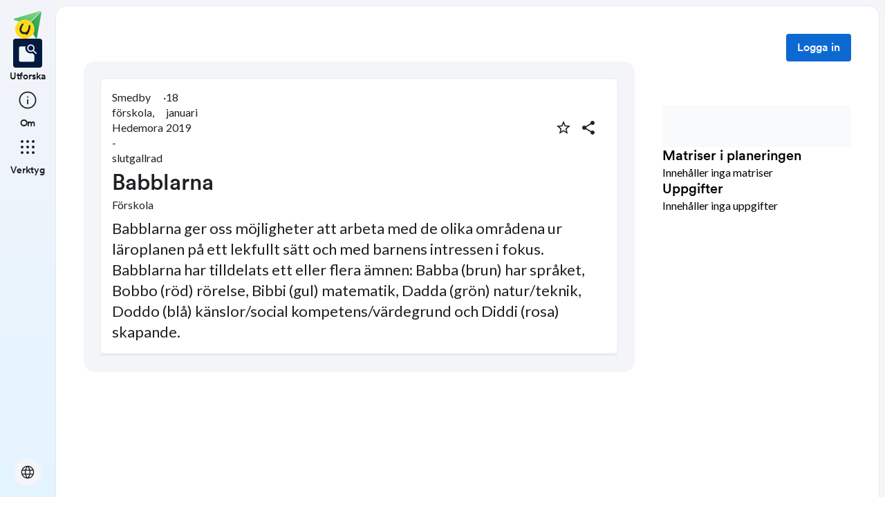

--- FILE ---
content_type: text/css; charset=UTF-8
request_url: https://skolbanken.unikum.net/_next/static/css/d81d1af3ba5c5827.css
body_size: 27
content:
._1wz40ww0{max-height:22px}

--- FILE ---
content_type: application/javascript; charset=UTF-8
request_url: https://skolbanken.unikum.net/_next/static/chunks/pages/plans/plan/%5B...params%5D-4d6e98eebc2cf8af.js
body_size: 5936
content:
(self.webpackChunk_N_E=self.webpackChunk_N_E||[]).push([[53],{19574:(e,n,t)=>{"use strict";t.r(n),t.d(n,{__N_SSP:()=>es,default:()=>eo});var l=t(80263),i=t(31201),a=t(44476),s=t(93277),o=t(79421),r=t(53239),d=t(85815),c=t(95452),u=t(55343),h=t(49631),x=t(92661),m=t.n(x);function p(e){let{matrix:n}=e,{id:t,title:i}=n,a=(0,r.useContext)(u.yL),s=(0,h.hS)(u.Si,{api:a,rubricId:parseInt(t,10)});return(0,l.jsxs)(d.ZpM,{intent:"surface",interactive:!0,onClick:()=>s(),padded:!1,style:{height:"150px",width:168},children:[(0,l.jsx)(d.azJ,{className:"atoms_display_flex__16slxf2m6 atoms_alignItems_center__16slxf2mb atoms_justifyContent_center__16slxf2mk atoms_backgroundPosition_center__16slxf2lq atoms_backgroundSize_contain__16slxf2lw atoms_width_100%__16slxf2ez",children:(0,l.jsx)(m(),{src:"/images/matrixCard.svg",width:110,height:110,alt:"rubric"})}),(0,l.jsx)(d.EYj,{className:"_1wz40ww0 atoms_overflowX_hidden__16slxf2e0 atoms_overflowY_hidden__16slxf2e5 atoms_whiteSpace_nowrap__16slxf2np atoms_textOverflow_ellipsis__16slxf2nm atoms_paddingLeft_l__16slxf24g atoms_paddingRight_l__16slxf23m atoms_paddingBottom_l__16slxf241",children:i})]})}function g(e){let{data:n}=e,{t}=(0,s.Bd)("common"),{plan:i}=n;return(0,l.jsxs)(d.VPZ,{gap:"m",children:[(0,l.jsx)(d.EYj,{intent:"title_small",children:t("matrices_in_plan")}),(null==i?void 0:i.matrices)&&i.matrices.length>0?(0,l.jsx)(c.Ay,{container:!0,spacing:2,children:i.matrices.map((e,n)=>(0,l.jsx)(c.Ay,{item:!0,xs:12,md:6,children:(0,l.jsx)(p,{matrix:e,planId:i.id})},n))}):(0,l.jsx)(d.EYj,{children:t("contains_no_matrices")})]})}t(79332);var j=t(464),_=t(8680),v=t(81860),f=t(26298);function w(e){let{type:n}=e;return"syfte"===n?(0,l.jsx)(f.iI,{}):"innahall"===n?(0,l.jsx)(f.Kb,{}):"goals"===n||"laroplan"===n?(0,l.jsx)(f.X0,{}):(0,l.jsx)(f.tU,{})}var y=t(63808);function b(e){let{planId:n}=e,{t}=(0,s.Bd)("common"),{data:i,isLoading:a,error:o}=y.id.plans.getPlan.useQuery(null!=n?n:v.hT),r=i?(0,u.jl)(i.editorData.sections):[],{data:c,isLoading:h,error:x}=y.id.plans.curriculumPointsLookup.useQuery(r.length?r:v.hT);return a?(0,l.jsx)(d.azJ,{children:(0,l.jsx)(d.EAD,{style:{width:"100%",height:60}})}):o||!i?(0,l.jsxs)(d.VPZ,{gap:"m",children:[(0,l.jsx)(d.EYj,{intent:"title_small",children:t("curriculum_points")}),(0,l.jsx)(d.EYj,{children:t("contains_no_curriculum_points")})]}):h?(0,l.jsx)(d.VPZ,{gap:"m",children:(0,l.jsx)(d.PaH,{})}):x||!c?(0,l.jsxs)(d.VPZ,{gap:"m",children:[(0,l.jsx)(d.EYj,{intent:"title_small",children:t("curriculum_points")}),(0,l.jsx)(d.EYj,{children:t("contains_no_curriculum_points")})]}):(0,l.jsxs)(d.VPZ,{gap:"l",children:[(0,l.jsx)(d.EYj,{intent:"title_small",children:t("curriculum_points")}),c.length>0?(0,l.jsx)(d.VPZ,{children:Object.entries(c.reduce((e,n)=>{var t;let{type:l}=n;return e[l]=null!==(t=e[l])&&void 0!==t?t:[],e[l].push(n),e},{})).map(e=>{let[n,i]=e;return(0,l.jsxs)(d.nD3,{intent:"surface",noWrapper:!0,children:[(0,l.jsx)(d.Xo_,{expandIcon:(0,l.jsx)(_.A,{}),"aria-controls":"".concat(n,"-content"),id:"".concat(n,"-header"),children:(0,l.jsx)(d.EYj,{intent:"label",children:"".concat(t(n)," (").concat(i.length,")")})}),(0,l.jsx)(d.ZiS,{children:(0,l.jsx)(d.VPZ,{children:i.map(e=>{var n;return(0,l.jsxs)(d.fI1,{gap:"xl",children:[(0,l.jsx)(d.azJ,{style:{width:"16",height:"16"},children:(0,l.jsx)(w,{type:e.type})}),(0,l.jsx)(d.EYj,{children:(0,j.Ay)(null!==(n=e.content)&&void 0!==n?n:"")}),(0,l.jsx)(d.vwO,{color:"blue_subtle",children:e.syllabus})]},e.id)})})})]},n)})}):(0,l.jsx)(d.EYj,{children:t("contains_no_curriculum_points")})]})}var E=t(81708),I=t(72076),P=t(72235),k=t(74695);function A(e){var n,t,i,a,o;let{assignment:c,index:x}=e,{t:m}=(0,s.Bd)("common"),p=(0,r.useContext)(u.yL),g=(0,h.hS)(u.Ci,{api:p,assignment:{id:parseInt((t=c).id,10),type:null!==(i=t.type)&&void 0!==i?i:"",title:null!==(a=t.title)&&void 0!==a?a:"",content:null!==(o=t.description)&&void 0!==o?o:""}});return(0,l.jsxs)(d.ZpM,{interactive:!0,padded:!1,onClick:()=>g(),style:{width:168},children:[(0,l.jsx)(E.A,{justifyContent:"center",mb:.5,display:"flex",sx:{backgroundColor:k.J.blue[0],height:"100px",width:"100%"},children:(0,l.jsx)(f.tG,{})}),(0,l.jsxs)(I.A,{children:[(0,l.jsx)(P.A,{gutterBottom:!0,component:"div",mb:0,children:c.title||"".concat(m("assignment")," ").concat(x+1)}),(0,l.jsx)(P.A,{gutterBottom:!0,component:"div",mb:0,children:null===(n=c.subjects)||void 0===n?void 0:n.map(String).join(", ")})]})]})}function C(e){let{data:n}=e,{t}=(0,s.Bd)("common"),{plan:i}=n;return(0,l.jsxs)(d.VPZ,{gap:"l",children:[(0,l.jsx)(d.EYj,{intent:"title_small",children:t("assignments")}),(null==i?void 0:i.assignments)&&i.assignments.length>0?(0,l.jsx)(d.fI1,{gap:"l",sx:{flexWrap:"wrap"},children:i.assignments.map((e,n)=>(0,l.jsx)(A,{assignment:e,index:n},n))}):(0,l.jsx)(d.EYj,{children:t("contains_no_assignments")})]})}var T=t(950),z=t(14012),S=t(47902),D=t(83765);function Y(e){let{planId:n}=e,t=(0,S.u)("ALLOWED_TO_USE_SKOLBANKEN"),{mutateAsync:a}=y.id.plans.copyPlan.useMutation(),o=(0,i.useRouter)(),{t:r}=(0,s.Bd)("common"),{data:c}=y.id.plans.permissions.useQuery(null!=n?n:v.hT),{mutate:u}=y.id.plans.removePlan.useMutation(),{mutate:x}=y.id.plans.retirePlan.useMutation(),m=(0,h.hS)(d.TM3),p=async e=>{await m({title:r("alertDialog.title"),message:r("alertDialog.removePlanMessage"),confirmButtonIntent:"destructive",cancelLabel:r("alertDialog.cancel"),confirmLabel:r("alertDialog.confirm")})&&u(e,{onSuccess:()=>{o.push("/dashboard/my-material")},onError:e=>{console.error("Error deleting plan",e.message,e.shape)}})},g=async e=>{await m({title:r("alertDialog.retireTitle"),message:r("alertDialog.retirePlanMessage"),confirmButtonIntent:"destructive",cancelLabel:r("alertDialog.cancel"),confirmLabel:r("alertDialog.confirm")})&&x(e,{onSuccess:()=>{console.log("RETIRED")},onError:e=>{console.error("Error deleting plan",e.message,e.shape)}})},j=async e=>{try{let n=await a(e);o.push({pathname:"/dashboard/editor/plan/[id]",query:{id:n.id,copyPlan:n.planUpgraded}},"/dashboard/editor/plan/".concat(n.id))}catch(e){console.log({error:e})}},_=n?"".concat("https://start.unikum.net","/unikum/planering/bank.html#selection/").concat(n):"",f=(0,T.Ub)(z.Ig.down("s"));return t?(0,l.jsxs)(d.fI1,{gap:"l",sx:{justifyContent:"flex-end"},style:{width:f?"inherit":"fit-content"},children:[(null==c?void 0:c.allowedToEdit)&&(0,l.jsxs)(d.AMh,{children:[(0,l.jsx)(d.Wvm,{asChild:!0,children:(0,l.jsx)(d.$nd,{intent:"neutral",children:(0,l.jsx)(D.In,{name:"more_vert",size:"medium"})})}),(0,l.jsx)(d.hlN,{style:{zIndex:100},children:(0,l.jsxs)(d.Nis,{children:[(null==c?void 0:c.allowedToDelete)?(0,l.jsxs)(d.Drp,{onClick:()=>{n&&p(n)},children:[(0,l.jsx)(d.cdE,{children:(0,l.jsx)(D.In,{name:"delete",size:"medium"})}),(0,l.jsx)(d.e7h,{primary:r("delete_plan")})]}):null,(null==c?void 0:c.allowedToRetire)?(0,l.jsxs)(d.Drp,{onClick:()=>{n&&g(n)},children:[(0,l.jsx)(d.cdE,{children:(0,l.jsx)(D.In,{name:"archive",size:"medium"})}),(0,l.jsx)(d.e7h,{primary:r("retire_plan")})]}):null]})})]}),(null==c?void 0:c.allowedToCopy)&&(0,l.jsx)(d.$nd,{onClick:()=>n&&j(n),intent:"neutral",size:"medium",children:f?(0,l.jsx)(D.In,{name:"content_copy",size:"medium"}):r("copy_plan")}),(null==c?void 0:c.allowedToEdit)&&(0,l.jsx)(d.$nd,{intent:"neutral",onClick:()=>o.push("/dashboard/editor/plan/"+n),children:f?(0,l.jsx)(D.In,{name:"edit",size:"medium"}):r("edit")}),(null==c?void 0:c.allowedToAssign)&&(0,l.jsx)(d.N_E,{href:_,target:"_blank",style:{flexGrow:"initial",display:"flex"},children:(0,l.jsx)(d.$nd,{sx:{width:"100%"},intent:"primary",children:r("assign_plan")})})]}):null}let B=function(e){var n;let{data:t}=e,a=(0,i.useRouter)(),s=(null===(n=t.plan)||void 0===n?void 0:n.id)?parseInt(t.plan.id,10):void 0,[o,r]=Array.isArray(a.query.params)?a.query.params:[a.query.params],c=(0,T.Ub)(z.Ig.down("s"));return(0,l.jsx)(d.VPZ,{sx:{paddingLeft:"3xl",paddingTop:c?"xl":"3xl",position:"sticky"},style:{top:0,width:c?"100%":"420px"},gap:"xl",children:(0,l.jsx)(d.azJ,{children:!r&&(0,l.jsxs)(d.azJ,{children:[s&&!c?(0,l.jsx)(Y,{planId:s}):null,(0,l.jsxs)(d.VPZ,{gap:"2xl",sx:{marginTop:"2xl"},children:[(0,l.jsx)(b,{planId:s}),(0,l.jsx)(g,{data:t}),(0,l.jsx)(C,{data:t})]})]})})})};var L=t(3572),R=t(75268),M=t(23843),N=t(33300),V=t(54243),Z=t(93748),J=t.n(Z),U=t(58319),O=t(81622),W=t(16151),F=t(20339),H=t(94897),X=t(23898);let q={position:"absolute",top:"50%",left:"50%",transform:"translate(-50%, -50%)",width:400,bgcolor:"background.paper",boxShadow:24,p:4},G=function(e){let{contentId:n,type:t}=e,{isAuthenticated:i}=(0,X.xu)(),{data:a}=y.id.favorites.isMyFavorite.useQuery({contentId:n}),o=y.id.favorites.setMyFavorite.useMutation(),[d,c]=r.useState(!1),{t:u}=(0,s.Bd)("common");return(0,l.jsxs)(l.Fragment,{children:[(0,l.jsx)(U.A,{title:u(a?"remove_from_favorites":"add_to_favorites"),arrow:!0,children:(0,l.jsx)(O.A,{variant:"outlined",sx:{width:"36px",height:"36px",minWidth:"36px",borderRadius:"50%",borderColor:"transparent"},onClick:()=>{i?o.mutate({contentId:n,type:t,newFavoriteState:!a}):c(!0)},children:a?(0,l.jsx)(H.A,{sx:{color:k.T.danger}}):(0,l.jsx)(F.A,{sx:{color:k.T.text}})})}),(0,l.jsx)(W.A,{open:d,onClose:()=>c(!1),"aria-labelledby":"modal-modal-title","aria-describedby":"modal-modal-description",children:(0,l.jsxs)(E.A,{sx:q,children:[(0,l.jsx)(P.A,{id:"modal-modal-title",variant:"h6",component:"h2",children:u("you_are_not_logged_in")}),(0,l.jsx)(P.A,{id:"modal-modal-description",sx:{mt:2},children:u("login_or_create_account_to_favorite")})]})})]})};var Q=t(93185),K=t(54778),$=t(90900),ee=t(55086),en=t(9379);let et=function(){let[e,n]=r.useState(null),t=!!e,{addToast:a}=(0,ee.Yf)(),o=(0,i.useRouter)(),{t:d}=(0,s.Bd)("common"),c=async e=>{switch(e){case"Copy link":try{await navigator.clipboard.writeText(window.location.origin+o.asPath),await navigator.clipboard.readText()===window.location.origin+o.asPath?a(d("link_copied_to_clipboard"),{appearance:"success",autoDismiss:!0,autoDismissTimeout:1e4,style:{...en.Bo.style,textAlign:"center",position:"fixed",top:"5px",left:"50%",transform:"translateX(-50%)",zIndex:9999}}):a(d("link_copy_error"),{appearance:"error",autoDismiss:!0,autoDismissTimeout:3e3,style:{...en.Bo.style,textAlign:"center",position:"fixed",top:"5px",left:"50%",transform:"translateX(-50%)",zIndex:9999}})}catch(e){a(d("link_copy_error"),{appearance:"error",autoDismiss:!0,autoDismissTimeout:3e3,style:{...en.Bo.style,textAlign:"center",position:"fixed",top:"5px",left:"50%",transform:"translateX(-50%)",zIndex:9999}})}n(null);break;case"Google Classroom":{let e=window.location.origin+o.asPath,t=document.title,l=d("share_text",{url:e,title:t}),i=encodeURIComponent(e),a=encodeURIComponent(t),s=encodeURIComponent(l),r="https://classroom.google.com/share?url=".concat(i,"&title=").concat(a,"&text=").concat(s);window.open(r,"_blank"),n(null);break}case"Microsoft teams":{let e="https://teams.microsoft.com/share?href=".concat(window.location.href,"&preview=true");window.open(e,"_blank"),n(null)}}};return(0,l.jsxs)(l.Fragment,{children:[(0,l.jsx)(U.A,{title:d("share_plan"),arrow:!0,children:(0,l.jsx)(O.A,{variant:"outlined",sx:{width:"36px",height:"36px",minWidth:"36px",mr:1,borderRadius:"50%",borderColor:"transparent"},id:"share-button","aria-controls":t?"share-menu":void 0,"aria-haspopup":"true","aria-expanded":t?"true":void 0,onClick:e=>{n(e.currentTarget)},children:(0,l.jsx)($.A,{style:{fill:k.T.text}})})}),(0,l.jsxs)(Q.A,{id:"share-menu","aria-labelledby":"share-button",anchorEl:e,open:t,onClose:()=>n(null),anchorOrigin:{vertical:"bottom",horizontal:"center"},transformOrigin:{vertical:"top",horizontal:"center"},children:[(0,l.jsxs)(K.A,{onClick:()=>c("Copy link"),children:[d("copy_link_to_plan")," "]}),(0,l.jsx)(K.A,{onClick:()=>c("Google Classroom"),children:d("share_to_google_classroom")}),(0,l.jsx)(K.A,{onClick:()=>c("Microsoft teams"),children:d("share_to_microsoft_teams")})]})]})};var el=t(46059);function ei(e){let{data:n}=e,{t}=(0,s.Bd)("common"),i=R.V.imageHost,{plan:a}=n,o=(0,r.useMemo)(()=>(0,u.Sw)(null==a?void 0:a.body),[null==a?void 0:a.body]),[c,h]=(0,r.useState)({width:0,height:0}),x=(null==a?void 0:a.id)?parseInt(a.id,10):void 0,{data:m}=y.id.plans.permissions.useQuery(null!=x?x:v.hT),{data:p}=y.id.plans.getPlan.useQuery(null!=x?x:v.hT);(0,r.useEffect)(()=>{if((null==a?void 0:a.imagePath)&&""!==a.imagePath){let e=new window.Image;return e.src="".concat(i).concat(a.imagePath),e.onload=e=>{let n=e.target;h({width:n.naturalWidth,height:n.naturalHeight})},()=>{e.onload=null}}},[null==a?void 0:a.imagePath,i]);let g=(null==a?void 0:a.lastEdited)?new Date(null==a?void 0:a.lastEdited):new Date,j="".concat(g.getDate()," ").concat(new Intl.DateTimeFormat("sv-SV",{month:"long"}).format(g)," ").concat(g.getFullYear()),_={width:"100%",height:"100%",backgroundImage:"url('".concat((null==a?void 0:a.imagePath)?i+(null==a?void 0:a.imagePath):"","')"),backgroundPosition:"center",backgroundRepeat:"no-repeat",left:0,top:0,borderRadius:V.LU.radius.m,overflow:"hidden",backgroundSize:"cover"},f=(null==a?void 0:a.schoolType)!==null&&"string"==typeof(null==a?void 0:a.schoolType.id)?parseInt(null==a?void 0:a.schoolType.id):0,w=(0,M.v)({schoolTypeId:f,fromYear:null==a?void 0:a.firstSchoolYear,toYear:null==a?void 0:a.lastSchoolYear,t,withoutColon:!0}),b=(0,T.Ub)(z.Ig.down("s")),E=b?"240px":"400px";return(0,l.jsx)(d.mcf,{children:(0,l.jsxs)(d.VPZ,{gap:"2xl",style:{maxWidth:b?"100vw":"844px",margin:"auto"},sx:{backgroundColor:"surface_sunken.base",p:b?"0":"2xl",borderRadius:"l",mx:b?"l":"2xl",mt:"l"},children:[(0,l.jsxs)(d.ZpM,{children:[b&&x?(0,l.jsxs)(d.azJ,{sx:{mb:"l"},children:[(0,l.jsx)(Y,{planId:x})," "]}):null,(0,l.jsxs)(d.VPZ,{children:[b?null:(0,l.jsx)(()=>(0,l.jsxs)(d.fI1,{sx:{flex:1,width:"100%",alignItems:"center",justifyContent:"space-between",marginBottom:"m",flexDirection:b?"column":"row"},gap:"l",children:[(0,l.jsxs)(d.fI1,{gap:"l",sx:{flex:1},children:[(null==m?void 0:m.allowedToEdit)&&(null==p?void 0:p.status)?(0,l.jsxs)(d.fI1,{gap:"l",sx:{width:"auto"},children:[(0,l.jsx)(N.h,{status:p.status}),(0,l.jsx)(d.EYj,{children:"\xb7"})]}):null,(0,l.jsx)(d.azJ,{children:(0,l.jsx)(d.EYj,{style:{textWrap:b?"wrap":"nowrap"},children:"".concat([null==a?void 0:a.owningSchool,null==a?void 0:a.owningOrganization].filter(Boolean).join(", "))})}),(0,l.jsx)(d.EYj,{children:"\xb7"}),(0,l.jsx)(d.azJ,{children:(0,l.jsx)(d.EYj,{style:{textWrap:b?"wrap":"nowrap"},children:j||""})})]}),(0,l.jsxs)(d.fI1,{sx:{justifyContent:"flex-end"},children:[(0,l.jsx)(d.azJ,{children:(0,l.jsx)(G,{contentId:Number(null==a?void 0:a.id),type:"PLAN"})}),(0,l.jsx)(d.azJ,{children:!(null==a?void 0:a.draft)&&(0,l.jsx)(et,{})})]})]}),{}),(null==a?void 0:a.imagePath)&&c.width&&c.height?(0,l.jsx)(d.azJ,{style:{position:"relative",height:"1000px",maxHeight:E,overflow:"hidden"},sx:{borderRadius:"m",mb:"l"},children:c.width&&c.height>c.width||c.width<600?(0,l.jsxs)(l.Fragment,{children:[(0,l.jsx)(d.azJ,{style:{..._,position:"absolute",transform:"scale(1.1)",filter:"blur(6px) brightness(0.8)",height:"100%"},sx:{borderRadius:"xl"}}),(0,l.jsx)("picture",{children:(0,l.jsx)("img",{src:(null==a?void 0:a.imagePath)?i+(null==a?void 0:a.imagePath):"",alt:"plan details image"})})]}):(0,l.jsx)(d.azJ,{style:{..._,position:"absolute",height:"1000px",maxHeight:E,marginBottom:"16px"}})}):null,(0,l.jsx)(d.EYj,{intent:"headline_medium",sx:{textAlign:b?"center":"inherit"},children:null==a?void 0:a.title}),a?(0,l.jsx)(el.q,{isMobile:b,model:a,dateString:j,status:null==p?void 0:p.status,canEditStatus:null==m?void 0:m.allowedToEdit,schoolTypeId:f,classYears:w,shouldUseCourses:[11,13,8],t:t}):null,(0,l.jsx)(d.azJ,{sx:{mt:"l"},children:(0,l.jsx)(d.EYj,{style:{fontSize:22,lineHeight:"30px"},children:(null==a?void 0:a.ingress)?J()(null==a?void 0:a.ingress,{allowedTags:[]}):null})})]})]}),o.map(e=>(0,l.jsx)(d.ZpM,{padded:!1,sx:{overflow:"hidden"},children:(0,l.jsx)(u.Oq,{extensions:u.G_,value:e.content,padded:!0})},e.id))]})})}var ea=t(11456),es=!0;function eo(e){var n,t,d,c,h,x,m,p;let{seoData:g}=e,{t:j}=(0,s.Bd)("common"),_=(0,T.Ub)(z.Ig.down("s")),v=R.V.imageHost&&R.V.imageHost+(null===(n=g.plan)||void 0===n?void 0:n.imagePath)||"",f=(0,i.useRouter)(),w=R.V.baseUrl,y=parseInt(null!==(p=null===(t=g.plan)||void 0===t?void 0:t.id)&&void 0!==p?p:"",10),b=(0,r.useMemo)(()=>(0,ea.T)(y),[y]);return(0,l.jsxs)(l.Fragment,{children:[(0,l.jsx)(o.bV,{title:(null===(d=g.plan)||void 0===d?void 0:d.title)||"",description:(null===(c=g.plan)||void 0===c?void 0:c.ingress)||"",openGraph:{type:"article",url:"".concat(w).concat(f.asPath),title:(null===(h=g.plan)||void 0===h?void 0:h.title)||"",description:(null===(x=g.plan)||void 0===x?void 0:x.ingress)||"",images:[{url:"".concat(v||"")}]}}),(0,l.jsx)(L.A,{title:"".concat(j("school_bank")," \xb7 ").concat(null===(m=g.plan)||void 0===m?void 0:m.title),children:(0,l.jsx)(a.A,{direction:_?"column":"row",alignItems:"flex-start",children:(0,l.jsxs)(u.yL.Provider,{value:b,children:[(0,l.jsx)(ei,{data:g}),(0,l.jsx)(B,{data:g})]})})})]})}},20695:()=>{},58148:()=>{},60879:(e,n,t)=>{(window.__NEXT_P=window.__NEXT_P||[]).push(["/plans/plan/[...params]",function(){return t(19574)}])},74781:()=>{},82260:()=>{}},e=>{var n=n=>e(e.s=n);e.O(0,[9678,8006,4148,2876,9426,7542,1910,3572,8180,636,6593,8792],()=>n(60879)),_N_E=e.O()}]);

--- FILE ---
content_type: application/javascript; charset=UTF-8
request_url: https://skolbanken.unikum.net/_next/static/GwAv44ne5Z6d5ZG4aG9me/_buildManifest.js
body_size: 1474
content:
self.__BUILD_MANIFEST=function(a,s,r,t,c,e,d,i,o,b,n,h,u,m,p,l,f,k,j){return{__rewrites:{afterFiles:[{has:m,source:"/:nextInternalLocale(sv|en|de)/sitemap.xml",destination:"/:nextInternalLocale/api/sitemap.xml"},{has:m,source:"/:nextInternalLocale(sv|en|de)/sitemap:path*.xml",destination:"/:nextInternalLocale/api/sitemap:path*.xml"}],beforeFiles:[],fallback:[]},__routerFilterStatic:{numItems:0,errorRate:1e-4,numBits:0,numHashes:l,bitArray:[]},__routerFilterDynamic:{numItems:b,errorRate:1e-4,numBits:b,numHashes:l,bitArray:[]},"/":[a,s,t,d,n,h,r,c,f,e,"static/chunks/pages/index-e6c92cf302945266.js"],"/403":[a,s,t,r,c,"static/chunks/pages/403-aae019650232cb30.js"],"/404":[a,s,t,r,c,"static/chunks/pages/404-36120dd279f552bd.js"],"/500":[a,s,t,r,c,"static/chunks/pages/500-fbac5bb42aa3ca00.js"],"/_error":["static/chunks/pages/_error-6e76c07d4fd544b0.js"],"/about":[a,s,t,r,c,"static/chunks/pages/about-a45e4ba34f150f8e.js"],"/autoLoginWithUnikum":[a,s,t,r,c,"static/chunks/pages/autoLoginWithUnikum-9b0f30b83b41c2fe.js"],"/dashboard/editor/plan/create":[a,s,t,r,c,"static/chunks/pages/dashboard/editor/plan/create-c6f6e26edbf98d84.js"],"/dashboard/editor/plan/create-from-template":[a,s,t,r,c,"static/chunks/pages/dashboard/editor/plan/create-from-template-2628ef96dc248ca2.js"],"/dashboard/editor/plan/[id]":[a,s,t,d,r,c,u,k,"static/css/54c288816463c0c0.css","static/chunks/pages/dashboard/editor/plan/[id]-d899b7474c97ef5f.js"],"/dashboard/editor/rubric/create":[a,s,t,r,c,"static/chunks/pages/dashboard/editor/rubric/create-2ba5cac061a6fb3d.js"],"/dashboard/editor/rubric/[id]":[a,s,t,d,r,c,u,k,"static/css/324943a315e26567.css","static/chunks/pages/dashboard/editor/rubric/[id]-13c87b1406c5bec5.js"],"/dashboard/favorites":[a,s,t,r,c,e,"static/chunks/pages/dashboard/favorites-c30f90792a145e9f.js"],"/dashboard/favorites/rubrics":[a,s,t,r,c,e,"static/chunks/pages/dashboard/favorites/rubrics-ec8bfce140729f36.js"],"/dashboard/my-material":[a,s,t,h,r,c,e,"static/chunks/pages/dashboard/my-material-568a4bba8a3c56e2.js"],"/dashboard/my-material/plans":[a,s,t,i,r,c,o,e,"static/chunks/pages/dashboard/my-material/plans-85c87d6dacdab6c6.js"],"/dashboard/my-material/plans/organization/[...params]":[a,s,t,i,r,c,o,e,"static/chunks/pages/dashboard/my-material/plans/organization/[...params]-ac247454b668a2c1.js"],"/dashboard/my-material/plans/school/[...params]":[a,s,t,i,r,c,o,e,"static/chunks/pages/dashboard/my-material/plans/school/[...params]-01ed3409bee6682e.js"],"/dashboard/my-material/rubrics":[a,s,t,i,r,c,e,"static/chunks/pages/dashboard/my-material/rubrics-546c587601473b79.js"],"/dashboard/my-material/rubrics/organization/[...params]":[a,s,t,i,r,c,o,e,"static/chunks/pages/dashboard/my-material/rubrics/organization/[...params]-073c4520928f90a3.js"],"/dashboard/my-material/rubrics/school/[...params]":[a,s,t,i,r,c,o,e,"static/chunks/pages/dashboard/my-material/rubrics/school/[...params]-1289512f28152498.js"],"/dashboard/my-profile":[a,s,t,r,c,e,"static/chunks/pages/dashboard/my-profile-b83fa8be014f3aa9.js"],"/error":[a,"static/chunks/pages/error-c3869d89c1e1bdb6.js"],"/plans/plan/[...params]":[a,s,t,d,n,"static/chunks/7542-baff3503f1d8aed2.js",r,c,j,"static/css/d81d1af3ba5c5827.css","static/chunks/pages/plans/plan/[...params]-4d6e98eebc2cf8af.js"],"/rubrics/rubric/[id]":[a,s,t,d,"static/chunks/2922-fa2257e4a7fab089.js",r,c,j,"static/chunks/pages/rubrics/rubric/[id]-7ab8ef2feb29257a.js"],"/search":[a,s,t,d,n,h,r,c,u,f,"static/css/4681874d3c8878f7.css","static/chunks/pages/search-83f206fe9bc1a5b4.js"],"/verification":[a,s,r,"static/chunks/pages/verification-e2ddd3cf3a318449.js"],sortedPages:["/","/403","/404","/500","/_app","/_error","/about","/autoLoginWithUnikum","/dashboard/editor/plan/create","/dashboard/editor/plan/create-from-template","/dashboard/editor/plan/[id]","/dashboard/editor/rubric/create","/dashboard/editor/rubric/[id]","/dashboard/favorites","/dashboard/favorites/rubrics","/dashboard/my-material","/dashboard/my-material/plans","/dashboard/my-material/plans/organization/[...params]","/dashboard/my-material/plans/school/[...params]","/dashboard/my-material/rubrics","/dashboard/my-material/rubrics/organization/[...params]","/dashboard/my-material/rubrics/school/[...params]","/dashboard/my-profile","/error","/plans/plan/[...params]","/rubrics/rubric/[id]","/search","/verification"]}}("static/chunks/9678-1b38360432ad0359.js","static/chunks/8006-ad20641da053327e.js","static/chunks/1910-f09caeef308cd86d.js","static/chunks/4148-44857d3d5f473624.js","static/chunks/3572-1d96e56f702bb502.js","static/css/220c858978bdbcbc.css","static/chunks/2876-5c351c084929b5a3.js","static/chunks/8805-d9edace408f19569.js","static/chunks/5474-9942a36d67a5cba9.js",0,"static/chunks/9426-e76a600d2e845b60.js","static/chunks/825-f592f9bea98ea78f.js","static/chunks/6790-125bea59de98709d.js",void 0,1e-4,NaN,"static/chunks/5497-b7b7e7db96c75ee6.js","static/chunks/9595-765f6b42e3017729.js","static/chunks/8180-deffc4104b7acecb.js"),self.__BUILD_MANIFEST_CB&&self.__BUILD_MANIFEST_CB();

--- FILE ---
content_type: application/javascript; charset=UTF-8
request_url: https://skolbanken.unikum.net/_next/static/chunks/8180-deffc4104b7acecb.js
body_size: 3480
content:
"use strict";(self.webpackChunk_N_E=self.webpackChunk_N_E||[]).push([[8180],{8556:(e,n,t)=>{t.d(n,{OH:()=>l});let r={NONE:0,GRUNDSKOLA:1,FORSKOLA:2,EDUCARE:3,ANPASSAD_GRUNDSKOLA:4,SPECIALSKOLA:6,VUXENUTBILDNING:8,GYMNASIESKOLA:11,PERSONAL:12,ANPASSAD_GYMNASIESKOLA:13,IBSCHOOL:15};function l(e,n,t){var l;let a=0===e?(l=t||0)&&l!==r.FORSKOLA?"F":"0":e;return e===n?a?a.toString():"":[a,n].join(" - ")}Object.keys(r)},11456:(e,n,t)=>{t.d(n,{T:()=>p});var r=t(53239),l=t(63125),a=t(93277);t(62876);var i=t(81860),s=t(71860),u=t(17208),o=t(29548);async function c(e,n){let t=new FormData;for(let[r,l]of(t.append("file",e),Object.entries(n)))t.append(r,l);let r=await fetch("/api/upload",{method:"POST",body:t});if(!r.ok)throw Error("Upload failed: ".concat(r.statusText));return r.json()}var d=t(63808);function p(e){return{useFileUpload:m,useCourseSearch:h,useCurriculumPoints:y,useSchoolOptions:d.id.options.selectableSchoolsInEditor.useQuery,useSchoolTypeOptions:g,useOrganizationOptions:d.id.options.selectableOrganizationsInEditor.useQuery,useIsUserAdminInContext:e=>d.id.options.isUserAdminInContext.useQuery(e||i.hT),useSubjectOptions:j,useSchoolYearOptions:f,useCreateAssignment(){let{mutateAsync:n}=d.id.assignments.create.useMutation();return t=>n({planId:k(e),assignment:t})},useUpdateAssignment(){let{mutateAsync:n}=d.id.assignments.update.useMutation();return t=>n({planId:k(e),assignment:t})},useAssignments:d.id.assignments.byIds.useQuery,useAssignmentTypeOptions:x,useRubricTypeOptions:b,useCreateRubric(){let{mutateAsync:e}=d.id.rubric.create.useMutation();return async n=>{let{id:t,editorData:r}=await e(n);return{rubricId:t,rubric:r}}},useUpdateRubric(){let{mutateAsync:e}=d.id.rubric.update.useMutation();return async n=>{let{id:t,editorData:r}=await e(n);return{rubricId:t,rubric:r}}},useRubrics:d.id.rubric.byIds.useQuery,useUserRubrics(){let{data:e,isLoading:n,error:t}=d.id.rubric.getEditorRubrics.useQuery();return{data:e?new Map(e.map(e=>[e.id,e.editorData])):new Map,isLoading:n,error:t}}}}let m=()=>{let{mutateAsync:e}=(0,s.n)({mutationFn:e=>(function(e,n){let t=Array.isArray(n)?n:Array(e.length).fill(n);return Promise.all(e.map((e,n)=>c(e,t[n])))})(e,{reference:"0",contentType:"LPP"})});return e},h=e=>{let{schoolTypeId:n,query:t}=e,r=(0,l.Ao)(),{data:a,...i}=(0,u.I)({queryKey:["courses",t,n],queryFn:()=>I(r,{query:t,schoolTypeId:n}),enabled:void 0!==n});return{data:null!=a?a:[],...i}},y=e=>{let{data:n,...t}=d.id.plans.curriculumPointsLookup.useQuery(e.length?e:i.hT);return{data:new Map(null==n?void 0:n.map(e=>[e.id,e])),...t}},x=()=>{let{t:e}=(0,a.Bd)("editor");return{data:Object.values(o.oF).filter(e=>"INL\xc4MNING"!==e).map(n=>({value:n,label:e("AssignmentBlock.typeOption.".concat(n))})),isLoading:!1,error:null}},g=()=>{let{data:e,isLoading:n,error:t}=d.id.options.selectableSchoolFormsInEditor.useQuery(),{t:l}=(0,a.Bd)();return{data:(0,r.useMemo)(()=>(null!=e?e:[]).map(e=>{let{id:n,i18nKey:t,hasCourses:r,onlyShowChapters:a}=e;return{value:n,label:l(t,{ns:"settings"}),hasCourses:r,onlyShowChapters:a}}),[l,e]),isLoading:n,error:t}},b=()=>{let{t:e}=(0,a.Bd)();return{data:["ASSESSMENT_SUPPORT","LEARNING"].map(n=>({value:n,label:e("RubricSettingsForm.typeOption.".concat(n),{ns:"editor"})})),isLoading:!1,error:null}},f=e=>{let{data:n,isLoading:t,error:l}=A(e);return{data:(0,r.useMemo)(()=>{var e;return(null!==(e=null==n?void 0:n.schoolYearGroups)&&void 0!==e?e:[]).map(e=>{let{label:n,from:t,to:r}=e;return{label:n,value:t,meta:{from:t,to:r}}})},[n]),isLoading:t,error:l}},j=e=>{let n=(0,l.Ao)(),t=A(e).data;return(0,u.I)({queryKey:["subjects",t],queryFn:()=>(null==t?void 0:t.hasCurriculum)?v(n,t.id):[]})};function A(e){let{data:n,...t}=d.id.options.selectableSchoolFormsInEditor.useQuery(void 0!==e?void 0:i.hT);return{...t,data:(0,r.useMemo)(()=>null==n?void 0:n.find(n=>n.id===e),[n,e])}}async function I(e,n){if(!n.query||void 0===n.schoolTypeId)return[];let t=await (0,l.pg)(e,S,{search:n.query,schoolType:n.schoolTypeId}).toPromise();return(null==t?void 0:t.getCourses)?t.getCourses.map(e=>({id:e.id,title:e.description,annotation:e.abbreviation})):[]}async function v(e,n){var t;let r=await (0,l.pg)(e,E,{schoolTypeId:n}).toPromise();return(null==r?void 0:null===(t=r.curriculums)||void 0===t?void 0:t.length)?r.curriculums.map(e=>({value:parseInt(e.id,10),label:e.title})):[]}let E=t(18284),S=t(77642);function k(e){if(void 0===e)throw Error("A required value is missing");return e}},18284:(e,n,t)=>{t.r(n),t.d(n,{default:()=>l});let r=function(){var e=[{defaultValue:null,kind:"LocalArgument",name:"schoolTypeId"}],n=[{alias:null,args:[{kind:"Variable",name:"schoolTypeId",variableName:"schoolTypeId"}],concreteType:"Curriculum",kind:"LinkedField",name:"curriculums",plural:!0,selections:[{alias:null,args:null,kind:"ScalarField",name:"id",storageKey:null},{alias:null,args:null,kind:"ScalarField",name:"title",storageKey:null}],storageKey:null}];return{fragment:{argumentDefinitions:e,kind:"Fragment",metadata:null,name:"shareEditorApi_CurriculumsQuery",selections:n,type:"Query",abstractKey:null},kind:"Request",operation:{argumentDefinitions:e,kind:"Operation",name:"shareEditorApi_CurriculumsQuery",selections:n},params:{cacheID:"0c54126f8b4d4d122df9255e0ac8356a",id:null,metadata:{},name:"shareEditorApi_CurriculumsQuery",operationKind:"query",text:"query shareEditorApi_CurriculumsQuery(\n  $schoolTypeId: Float!\n) {\n  curriculums(schoolTypeId: $schoolTypeId) {\n    id\n    title\n  }\n}\n"}}}();r.hash="2b7d4902ccaae18931bab487192171bf";let l=r},23843:(e,n,t)=>{t.d(n,{v:()=>l});var r=t(8556);function l(e){let{schoolTypeId:n,fromYear:t,toYear:l,t:a,withoutColon:i}=e,s="",u="";switch(n){case 1:0===t&&9===l?s=a("all_years"):(s=a("grade")+"".concat(i?"":":"),u=(0,r.OH)(t,l,n));break;case 2:0===t&&6===l?s=a("all_ages"):0!==t&&0!==l&&(s="".concat(a("age")).concat(i?"":":"),u="".concat(t," - ").concat(l))}return{yearString:s,years:u}}},33300:(e,n,t)=>{t.d(n,{h:()=>s});var r=t(80263),l=t(85815),a=t(93277);let i={DRAFT:"sunken",PUBLISHED:"green_subtle",ARCHIVED:"orange_subtle"};function s(e){var n;let{status:t}=e,{t:s}=(0,a.Bd)("common"),u=null!==(n=i[t])&&void 0!==n?n:"standard",o=s("status.".concat(t),{defaultValue:t});return(0,r.jsx)(l.vwO,{color:u,children:o})}},46059:(e,n,t)=>{t.d(n,{q:()=>i});var r=t(80263),l=t(33300),a=t(85815);t(53239);let i=e=>{let{isMobile:n,model:t,dateString:i,status:s,canEditStatus:u,schoolTypeId:o,classYears:c,shouldUseCourses:d,t:p}=e,{owningSchool:m,owningOrganization:h,schoolType:y,curricula:x,courses:g}=t,b=[m,h].filter(Boolean).join(" \xb7 "),f=!!(null==x?void 0:x.length),j=!!(null==g?void 0:g.length)&&d.includes(o);return(0,r.jsxs)(r.Fragment,{children:[n?(0,r.jsx)(a.ZpM,{sx:{marginTop:"xl",marginBottom:"xl"},children:(0,r.jsx)(a.fI1,{children:(0,r.jsxs)(a.fI1,{gap:"l",sx:{justifyContent:"flex-start"},children:[(0,r.jsxs)(a.azJ,{sx:{flex:1},children:[(0,r.jsx)(a.EYj,{sx:{textAlign:"center",display:"block"},intent:"label_small",children:p("schooltype")}),(0,r.jsx)(a.EYj,{sx:{textAlign:"center"},children:null==y?void 0:y.title})]}),(0,r.jsxs)(a.azJ,{sx:{flexDirection:"row",flex:1},children:[(0,r.jsx)(a.EYj,{intent:"label_small",sx:{textAlign:"center",display:"block"},children:c.yearString}),(0,r.jsx)(a.EYj,{sx:{textAlign:"center"},children:c.years})]}),f?(0,r.jsxs)(a.azJ,{sx:{flex:1},children:[(0,r.jsx)(a.EYj,{sx:{textAlign:"center",display:"block"},intent:"label_small",children:p("subjects")}),(0,r.jsx)(a.fI1,{sx:{alignItems:"center",justifyContent:"center",flexWrap:"wrap"},gap:"m",children:x.map(e=>{let{title:n,id:t}=e;return(0,r.jsx)(a.vwO,{color:"blue_subtle",children:(0,r.jsx)(a.EYj,{intent:"body",children:n})},t)})})]}):null,j?(0,r.jsxs)(a.fI1,{sx:{flex:1},children:[(0,r.jsx)(a.EYj,{sx:{textAlign:"center",display:"block"},intent:"label_small",children:p("courses")}),(0,r.jsx)(a.fI1,{sx:{alignItems:"center",justifyContent:"center"},children:g.map(e=>{let{name:n,id:t}=e;return(0,r.jsx)(a.vwO,{color:"blue_subtle",children:(0,r.jsx)(a.EYj,{intent:"body",children:n})},t)})})]}):null]})})}):null,n?(0,r.jsx)(a.VPZ,{gap:"l",children:(0,r.jsxs)(a.azJ,{children:[(0,r.jsx)(a.EYj,{sx:{textAlign:"center",color:"surface_main.on_subtle"},children:b}),(0,r.jsxs)(a.fI1,{sx:{alignItems:"center",justifyContent:"center"},gap:"xl",children:[(0,r.jsx)(a.EYj,{sx:{textAlign:"center",color:"surface_main.on_subtle"},children:i||""}),u&&s?(0,r.jsx)(l.h,{status:s}):null]})]})}):(0,r.jsxs)(a.fI1,{gap:"l",children:[(0,r.jsx)(a.EYj,{children:null==y?void 0:y.title}),f?(0,r.jsxs)(a.fI1,{gap:"l",sx:{justifyContent:"flex-start"},children:[(0,r.jsx)(a.EYj,{children:"\xb7"}),(0,r.jsx)(a.azJ,{sx:{flexDirection:"row"},children:(0,r.jsx)(a.EYj,{style:{textWrap:n?"wrap":"nowrap"},children:"".concat(c.yearString," ").concat(c.years)})}),(0,r.jsx)(a.EYj,{children:"\xb7"}),(0,r.jsx)(a.fI1,{gap:"m",children:x.map(e=>{let{title:n,id:t}=e;return(0,r.jsx)(a.vwO,{color:"blue_subtle",children:(0,r.jsx)(a.EYj,{intent:"body",children:n})},t)})})]}):j?(0,r.jsxs)(a.fI1,{children:[(0,r.jsx)(a.EYj,{children:"\xb7"}),(0,r.jsx)(a.fI1,{gap:"m",children:g.map(e=>{let{name:n,id:t}=e;return(0,r.jsx)(a.vwO,{color:"blue_subtle",children:(0,r.jsx)(a.EYj,{intent:"body",children:n})},t)})})]}):null]})]})}},77642:(e,n,t)=>{t.r(n),t.d(n,{default:()=>l});let r=function(){var e={defaultValue:null,kind:"LocalArgument",name:"schoolType"},n={defaultValue:null,kind:"LocalArgument",name:"search"},t=[{alias:null,args:[{kind:"Variable",name:"schoolType",variableName:"schoolType"},{kind:"Variable",name:"search",variableName:"search"}],concreteType:"Course",kind:"LinkedField",name:"getCourses",plural:!0,selections:[{alias:null,args:null,kind:"ScalarField",name:"id",storageKey:null},{alias:null,args:null,kind:"ScalarField",name:"description",storageKey:null},{alias:null,args:null,kind:"ScalarField",name:"abbreviation",storageKey:null}],storageKey:null}];return{fragment:{argumentDefinitions:[e,n],kind:"Fragment",metadata:null,name:"shareEditorApi_CoursesQuery",selections:t,type:"Query",abstractKey:null},kind:"Request",operation:{argumentDefinitions:[n,e],kind:"Operation",name:"shareEditorApi_CoursesQuery",selections:t},params:{cacheID:"c29b14f4221053f49854f56f568d9e02",id:null,metadata:{},name:"shareEditorApi_CoursesQuery",operationKind:"query",text:"query shareEditorApi_CoursesQuery(\n  $search: String!\n  $schoolType: Float!\n) {\n  getCourses(search: $search, schoolType: $schoolType) {\n    id\n    description\n    abbreviation\n  }\n}\n"}}}();r.hash="a48b26d6497f4a8ddbc7ff8c28e5d901";let l=r}}]);

--- FILE ---
content_type: application/javascript; charset=UTF-8
request_url: https://skolbanken.unikum.net/_next/static/chunks/2876-5c351c084929b5a3.js
body_size: 7692
content:
(self.webpackChunk_N_E=self.webpackChunk_N_E||[]).push([[2876],{1766:e=>{function t(r,n){return e.exports=t=Object.setPrototypeOf?Object.setPrototypeOf.bind():function(e,t){return e.__proto__=t,e},e.exports.__esModule=!0,e.exports.default=e.exports,t(r,n)}e.exports=t,e.exports.__esModule=!0,e.exports.default=e.exports},4301:(e,t,r)=>{var n=r(1766);e.exports=function(e,t){e.prototype=Object.create(t.prototype),e.prototype.constructor=e,n(e,t)},e.exports.__esModule=!0,e.exports.default=e.exports},4583:(e,t,r)=>{"use strict";var n=r(14666),o=n(r(94693)),a=n(r(95459)),s=n(r(82687)),i=n(r(4301)),u=n(r(36695)),l=r(64271),c=r(52848).getContainerName,h=r(58936).assertRelayContext,p=r(57187),f=r(53239),d=r(55063),v=d.createFragmentSpecResolver,_=d.getDataIDsFromObject,y=d.isScalarAndEqual;function C(e,t){var r,n,l=c(e);return n=r=function(r){function n(e){o=r.call(this,e)||this,(0,u.default)((0,s.default)(o),"_handleFragmentDataUpdate",function(){var e=o.state.resolver;o.setState(function(t){return e===t.resolver?{data:t.resolver.resolve(),relayProp:m(t.relayProp.environment)}:null})});var n,o,a=h(e.__relayContext),i=null!==(n=e.__rootIsQueryRenderer)&&void 0!==n&&n,c=v(a,l,t,e,i);return o.state={data:c.resolve(),prevProps:e,prevPropsContext:a,relayProp:m(a.environment),resolver:c},o}(0,i.default)(n,r),n.getDerivedStateFromProps=function(e,r){var n,o=r.prevProps,a=h(e.__relayContext),s=null!==(n=e.__rootIsQueryRenderer)&&void 0!==n&&n,i=_(t,o),u=_(t,e),c=r.resolver;if(r.prevPropsContext.environment!==a.environment||!p(i,u))return{data:(c=v(a,l,t,e,s)).resolve(),prevPropsContext:a,prevProps:e,relayProp:m(a.environment),resolver:c};c.setProps(e);var f=c.resolve();return f!==r.data?{data:f,prevProps:e,prevPropsContext:a,relayProp:m(a.environment)}:null};var c=n.prototype;return c.componentDidMount=function(){this._subscribeToNewResolverAndRerenderIfStoreHasChanged()},c.componentDidUpdate=function(e,t){this.state.resolver!==t.resolver?(t.resolver.dispose(),this._subscribeToNewResolverAndRerenderIfStoreHasChanged()):this._rerenderIfStoreHasChanged()},c.componentWillUnmount=function(){this.state.resolver.dispose()},c.shouldComponentUpdate=function(e,r){if(r.data!==this.state.data)return!0;for(var n=Object.keys(e),o=0;o<n.length;o++){var a=n[o];if("__relayContext"===a){if(r.prevPropsContext.environment!==this.state.prevPropsContext.environment)return!0}else if(!t.hasOwnProperty(a)&&!y(e[a],this.props[a]))return!0}return!1},c._rerenderIfStoreHasChanged=function(){var e=this.state,t=e.data,r=e.resolver.resolve();t!==r&&this.setState({data:r})},c._subscribeToNewResolverAndRerenderIfStoreHasChanged=function(){var e=this.state,t=e.data,r=e.resolver,n=r.resolve();r.setCallback(this.props,this._handleFragmentDataUpdate),t!==n&&this.setState({data:n})},c.render=function(){var t=this.props,r=t.componentRef,n=(t.__relayContext,t.__rootIsQueryRenderer,(0,a.default)(t,["componentRef","__relayContext","__rootIsQueryRenderer"]));return f.createElement(e,(0,o.default)((0,o.default)((0,o.default)({},n),this.state.data),{},{ref:r,relay:this.state.relayProp}))},n}(f.Component),(0,u.default)(r,"displayName",l),n}function m(e){return{environment:e}}e.exports={createContainer:function(e,t){return l(e,t,C)}}},19950:e=>{"use strict";e.exports=function(e){return"object"==typeof e&&null!==e&&"function"==typeof e.check&&"function"==typeof e.lookup&&"function"==typeof e.retain&&"function"==typeof e.execute&&"function"==typeof e.subscribe}},28234:(e,t,r)=>{"use strict";e.exports=r(53239).createContext({rootIsQueryRenderer:!1})},30486:e=>{function t(){return e.exports=t=Object.assign?Object.assign.bind():function(e){for(var t=1;t<arguments.length;t++){var r=arguments[t];for(var n in r)({}).hasOwnProperty.call(r,n)&&(e[n]=r[n])}return e},e.exports.__esModule=!0,e.exports.default=e.exports,t.apply(null,arguments)}e.exports=t,e.exports.__esModule=!0,e.exports.default=e.exports},38190:(e,t,r)=>{"use strict";var n=r(66355),o=r(28234),a=r(57187),s=r(53239),i=r(55063),u=i.createOperationDescriptor,l=(i.deepFreeze,i.getRequest),c=s.useLayoutEffect,h=s.useState,p=s.useRef,f=s.useMemo,d={rootIsQueryRenderer:!0};e.exports=function(e){var t,r=e.environment,i=e.query,v=e.variables,_=e.render,y=(a((t=s.useRef(v)).current,v)||(t.current=v),t.current),C=f(function(){return u(l(i),y)},[i,y]),m=f(function(){return{environment:r}},[r]),b=p(null),R=h(null)[1],g=p(null);return c(function(){var e=g.current;return function(){e&&e()}},[f(function(){r.check(C);var e=r.lookup(C.fragment);b.current=e.data;var t=r.retain(C),n=r.subscribe(e,function(e){b.current=e.data,R(b.current)}),o=!1;return g.current&&g.current(),g.current=function(){o||(o=!0,g.current=null,t.dispose(),n.dispose())},e},[r,C])]),s.createElement(n.Provider,{value:m},s.createElement(o.Provider,{value:d},_({props:b.current})))}},40340:(e,t,r)=>{"use strict";var n=r(66355),o=r(4583),a=r(38190),s=r(74887),i=r(91595),u=r(41882),l=r(11987),c=r(70547),h=r(4739).loadQuery,p=r(28626),f=r(79761),d=r(11756),v=r(16954),_=r(84187),y=r(76004),C=r(59488),m=r(16155),b=r(31619),R=r(33366),g=r(47094),S=r(37521),x=r(55063);e.exports={ConnectionHandler:x.ConnectionHandler,QueryRenderer:i,LocalQueryRenderer:a,MutationTypes:x.MutationTypes,RangeOperations:x.RangeOperations,ReactRelayContext:n,applyOptimisticMutation:x.applyOptimisticMutation,commitLocalUpdate:x.commitLocalUpdate,commitMutation:x.commitMutation,createFragmentContainer:o.createContainer,createPaginationContainer:s.createContainer,createRefetchContainer:u.createContainer,fetchQuery_DEPRECATED:x.fetchQuery_DEPRECATED,graphql:x.graphql,readInlineData:x.readInlineData,requestSubscription:x.requestSubscription,EntryPointContainer:l,RelayEnvironmentProvider:p,fetchQuery:x.fetchQuery,loadQuery:h,loadEntryPoint:c,useFragment:d,useLazyLoadQuery:v,useEntryPointLoader:f,useQueryLoader:m,useMutation:_,usePaginationFragment:y,usePreloadedQuery:C,useRefetchableFragment:b,useRelayEnvironment:R,useSubscribeToInvalidationState:g,useSubscription:S}},41882:(e,t,r)=>{"use strict";var n=r(14666),o=n(r(30486)),a=n(r(95459)),s=n(r(94693)),i=n(r(82687)),u=n(r(4301)),l=n(r(36695)),c=r(64271),h=r(98305),p=r(52848).getContainerName,f=r(66355),d=r(61035),v=r(58936).assertRelayContext,_=r(57187),y=r(53239),C=r(55063),m=C.Observable,b=C.createFragmentSpecResolver,R=C.createOperationDescriptor,g=C.getDataIDsFromObject,S=C.getRequest,x=C.getVariablesFromObject,P=C.isScalarAndEqual;function F(e,t){return{environment:e,refetch:t}}r(17663),e.exports={createContainer:function(e,t,r){return c(e,t,function(e,t){var n,c,C;return C=p(e),c=n=function(n){function c(e){a=n.call(this,e)||this,(0,l.default)((0,i.default)(a),"_handleFragmentDataUpdate",function(){var e=a.state.resolver;a.setState(function(t){return e===t.resolver?{data:t.resolver.resolve()}:null})}),(0,l.default)((0,i.default)(a),"_refetch",function(e,n,o,i){if(a._isUnmounted)return{dispose:function(){}};var u,l=v(a.props.__relayContext).environment,c=h(t,a.props),p="function"==typeof e?e(a._getFragmentVariables()):e;p=(0,s.default)((0,s.default)({},c),p);var f=n?(0,s.default)((0,s.default)({},p),n):p,d=i?{force:!!i.force}:void 0;null!=d&&(null==i?void 0:i.metadata)!=null&&(d.metadata=null==i?void 0:i.metadata);var _="function"==typeof o?{next:o,error:o}:o||{},y=R(S(r),p,d);return(a.state.localVariables=p,a._refetchSubscription&&a._refetchSubscription.unsubscribe(),null!=a._getQueryFetcher().lookupInStore(l,y,null==i?void 0:i.fetchPolicy))?(a.state.resolver.setVariables(f,y.request.node),a.setState(function(e){return{data:e.resolver.resolve(),contextForChildren:{environment:a.props.__relayContext.environment}}},function(){_.next&&_.next(),_.complete&&_.complete()}),{dispose:function(){}}):(a._getQueryFetcher().execute({environment:l,operation:y,preservePreviousReferences:!0}).mergeMap(function(e){return a.state.resolver.setVariables(f,y.request.node),m.create(function(e){return a.setState(function(e){return{data:e.resolver.resolve(),contextForChildren:{environment:a.props.__relayContext.environment}}},function(){e.next(),e.complete()})})}).finally(function(){a._refetchSubscription===u&&(a._refetchSubscription=null)}).subscribe((0,s.default)((0,s.default)({},_),{},{start:function(e){a._refetchSubscription=u=e,_.start&&_.start(e)}})),{dispose:function(){u&&u.unsubscribe()}})});var o,a,u=v(e.__relayContext),c=null!==(o=e.__rootIsQueryRenderer)&&void 0!==o&&o;a._refetchSubscription=null;var p=b(u,C,t,e,c);return a.state={data:p.resolve(),localVariables:null,prevProps:e,prevPropsContext:u,contextForChildren:u,relayProp:F(u.environment,a._refetch),resolver:p},a._isUnmounted=!1,a}(0,u.default)(c,n);var p=c.prototype;return p.componentDidMount=function(){this._isUnmounted=!1,this._subscribeToNewResolverAndRerenderIfStoreHasChanged()},p.componentDidUpdate=function(e,t){this.state.resolver!==t.resolver?(t.resolver.dispose(),this._queryFetcher&&this._queryFetcher.dispose(),this._refetchSubscription&&this._refetchSubscription.unsubscribe(),this._subscribeToNewResolverAndRerenderIfStoreHasChanged()):this._rerenderIfStoreHasChanged()},c.getDerivedStateFromProps=function(e,r){var n,o=r.prevProps,a=v(e.__relayContext),s=null!==(n=e.__rootIsQueryRenderer)&&void 0!==n&&n,i=g(t,o),u=g(t,e),l=h(t,o),c=h(t,e),p=r.resolver;if(r.prevPropsContext.environment!==a.environment||!_(l,c)||!_(i,u))return{data:(p=b(a,C,t,e,s)).resolve(),localVariables:null,prevProps:e,prevPropsContext:a,contextForChildren:a,relayProp:F(a.environment,r.relayProp.refetch),resolver:p};r.localVariables||p.setProps(e);var f=p.resolve();return f!==r.data?{data:f,prevProps:e}:null},p.componentWillUnmount=function(){this._isUnmounted=!0,this.state.resolver.dispose(),this._queryFetcher&&this._queryFetcher.dispose(),this._refetchSubscription&&this._refetchSubscription.unsubscribe()},p.shouldComponentUpdate=function(e,r){if(r.data!==this.state.data||r.relayProp!==this.state.relayProp)return!0;for(var n=Object.keys(e),o=0;o<n.length;o++){var a=n[o];if("__relayContext"===a){if(this.state.prevPropsContext.environment!==r.prevPropsContext.environment)return!0}else if(!t.hasOwnProperty(a)&&!P(e[a],this.props[a]))return!0}return!1},p._rerenderIfStoreHasChanged=function(){var e=this.state,t=e.data,r=e.resolver.resolve();t!==r&&this.setState({data:r})},p._subscribeToNewResolverAndRerenderIfStoreHasChanged=function(){var e=this.state,t=e.data,r=e.resolver,n=r.resolve();r.setCallback(this.props,this._handleFragmentDataUpdate),t!==n&&this.setState({data:n})},p._getFragmentVariables=function(){return x(t,this.props)},p._getQueryFetcher=function(){return this._queryFetcher||(this._queryFetcher=new d),this._queryFetcher},p.render=function(){var t=this.props,r=t.componentRef,n=(t.__relayContext,t.__rootIsQueryRenderer,(0,a.default)(t,["componentRef","__relayContext","__rootIsQueryRenderer"])),s=this.state,i=s.relayProp,u=s.contextForChildren;return y.createElement(f.Provider,{value:u},y.createElement(e,(0,o.default)({},n,this.state.data,{ref:r,relay:i})))},c}(y.Component),(0,l.default)(n,"displayName",C),c})}}},44675:(e,t,r)=>{"use strict";var n=r(53239).__SECRET_INTERNALS_DO_NOT_USE_OR_YOU_WILL_BE_FIRED,o=n.ReactCurrentDispatcher,a=n.ReactCurrentOwner;e.exports=function(e){return(null!=o?o.current:a.currentDispatcher).readContext(e)}},52848:e=>{"use strict";function t(e){return e.displayName||e.name||"Component"}e.exports={getComponentName:t,getContainerName:function(e){return"Relay("+t(e)+")"}}},58936:(e,t,r)=>{"use strict";var n=r(19950),o=r(58460);function a(e){return"object"==typeof e&&null!==e&&!Array.isArray(e)&&n(e.environment)}e.exports={assertRelayContext:function(e){return a(e)||o(!1),e},isRelayContext:a}},61035:(e,t,r)=>{"use strict";var n=r(14666)(r(36695)),o=r(58460),a=r(55063),s=a.__internal.fetchQuery,i=a.createOperationDescriptor,u=a.isRelayModernEnvironment;e.exports=function(){function e(e){(0,n.default)(this,"_selectionReferences",[]),(0,n.default)(this,"_callOnDataChangeWhenSet",!1),null!=e&&(this._cacheSelectionReference=e.cacheSelectionReference,this._selectionReferences=e.selectionReferences)}var t=e.prototype;return t.getSelectionReferences=function(){return{cacheSelectionReference:this._cacheSelectionReference,selectionReferences:this._selectionReferences}},t.lookupInStore=function(e,t,r){return("store-and-network"===r||"store-or-network"===r)&&"available"===e.check(t).status?(this._retainCachedOperation(e,t),e.lookup(t.fragment)):null},t.execute=function(e){var t=this,r=e.environment,n=e.operation,o=e.preservePreviousReferences,a=void 0!==o&&o,i=r.retain(n),l=function(){t._selectionReferences=t._selectionReferences.concat(i)},c=function(){a||t.disposeSelectionReferences(),t._selectionReferences=t._selectionReferences.concat(i)},h=function(){t._selectionReferences=t._selectionReferences.concat(i)};return u(r)?s(r,n).do({error:l,complete:c,unsubscribe:h}):r.execute({operation:n}).do({error:l,complete:c,unsubscribe:h})},t.setOnDataChange=function(e){this._fetchOptions||o(!1),"function"==typeof e&&(this._fetchOptions.onDataChangeCallbacks=this._fetchOptions.onDataChangeCallbacks||[],this._fetchOptions.onDataChangeCallbacks.push(e),this._callOnDataChangeWhenSet&&(null!=this._error?e({error:this._error}):null!=this._snapshot&&e({snapshot:this._snapshot})))},t.fetch=function(e,t){var r,n=this,o=e.environment,a=e.operation,s=e.onDataChange,u=!1;this.disposeRequest();var l=this._fetchOptions&&this._fetchOptions.onDataChangeCallbacks;this._fetchOptions={environment:o,onDataChangeCallbacks:l||[],operation:a},s&&-1===this._fetchOptions.onDataChangeCallbacks.indexOf(s)&&this._fetchOptions.onDataChangeCallbacks.push(s);var c=t?i(a.request.node,a.request.variables,t):a,h=this.execute({environment:o,operation:c}).finally(function(){n._pendingRequest=null}).subscribe({next:function(){n._callOnDataChangeWhenSet=!0,n._error=null,n._onQueryDataAvailable({notifyFirstResult:u})},error:function(e){n._callOnDataChangeWhenSet=!0,n._error=e,n._snapshot=null;var t=n._fetchOptions&&n._fetchOptions.onDataChangeCallbacks;u?t&&t.forEach(function(t){t({error:e})}):r=e}});if(this._pendingRequest={dispose:function(){h.unsubscribe()}},u=!0,r)throw r;return this._snapshot},t.retry=function(e){return this._fetchOptions||o(!1),this.fetch({environment:this._fetchOptions.environment,operation:this._fetchOptions.operation,onDataChange:null},e)},t.dispose=function(){this.disposeRequest(),this.disposeSelectionReferences()},t.disposeRequest=function(){this._error=null,this._snapshot=null,this._pendingRequest&&this._pendingRequest.dispose(),this._rootSubscription&&(this._rootSubscription.dispose(),this._rootSubscription=null)},t._retainCachedOperation=function(e,t){this._disposeCacheSelectionReference(),this._cacheSelectionReference=e.retain(t)},t._disposeCacheSelectionReference=function(){this._cacheSelectionReference&&this._cacheSelectionReference.dispose(),this._cacheSelectionReference=null},t.disposeSelectionReferences=function(){this._disposeCacheSelectionReference(),this._selectionReferences.forEach(function(e){return e.dispose()}),this._selectionReferences=[]},t._onQueryDataAvailable=function(e){var t=this,r=e.notifyFirstResult;this._fetchOptions||o(!1);var n=this._fetchOptions,a=n.environment,s=n.onDataChangeCallbacks,i=n.operation;if(!this._snapshot&&(this._snapshot=a.lookup(i.fragment),this._rootSubscription=a.subscribe(this._snapshot,function(e){if(null!=t._fetchOptions){var r=t._fetchOptions.onDataChangeCallbacks;Array.isArray(r)&&r.forEach(function(t){return t({snapshot:e})})}}),this._snapshot&&r&&Array.isArray(s))){var u=this._snapshot;s.forEach(function(e){return e({snapshot:u})})}},e}()},62876:(e,t,r)=>{e.exports=r(40340)},64271:(e,t,r)=>{"use strict";var n=r(14666)(r(30486)),o=r(99084),a=r(52848),s=a.getComponentName,i=a.getContainerName,u=r(66355),l=r(28234),c=r(44675),h=r(58460),p=r(53239),f=r(55063).getFragment;e.exports=function(e,t,r){var a=i(e);o(s(e),t);var d={};for(var v in t)d[v]=f(t[v]);var _=r(e,d);function y(e,t){var r,o=c(u);null==o&&h(!1);var a=c(l);return p.createElement(_,(0,n.default)({},e,{__relayContext:o,__rootIsQueryRenderer:null!==(r=null==a?void 0:a.rootIsQueryRenderer)&&void 0!==r&&r,componentRef:e.componentRef||t}))}return _.displayName=a,y.displayName=a,p.forwardRef(y)}},74887:(e,t,r)=>{"use strict";var n=r(14666),o=n(r(30486)),a=n(r(95459)),s=n(r(82687)),i=n(r(4301)),u=n(r(36695)),l=n(r(94693)),c=r(64271),h=r(98305),p=r(52848),f=p.getComponentName,d=p.getContainerName,v=r(66355),_=r(61035),y=r(58936).assertRelayContext,C=r(57187),m=r(58460),b=r(53239),R=r(55063),g=R.ConnectionInterface,S=R.Observable,x=R.RelayFeatureFlags,P=R.createFragmentSpecResolver,F=R.createOperationDescriptor,O=R.getDataIDsFromObject,D=R.getRequest,q=R.getVariablesFromObject,E=R.isScalarAndEqual;r(17663);var I="forward";function N(e){return"function"==typeof e?{error:e,complete:e,unsubscribe:function(t){"function"==typeof e&&e()}}:e||{}}e.exports={createContainer:function(e,t,r){return c(e,t,function(e,t){return function(e,t,r){f(e);var n,c,p,R,A=d(e),Q=function(e){var t=null,r=!1;for(var n in e){var o=e[n],a=o.metadata&&o.metadata.connection;void 0!==o.metadata&&(r=!0),a&&(1!==a.length&&m(!1),t&&m(!1),t=(0,l.default)((0,l.default)({},a[0]),{},{fragmentName:n}))}return r&&null===t&&m(!1),t||{}}(t),U=r.getConnectionFromProps||((n=Q.path)||m(!1),function(e){for(var t=e[Q.fragmentName],r=0;r<n.length;r++){if(!t||"object"!=typeof t)return null;t=t[n[r]]}return t}),M=r.direction||Q.direction;M||m(!1);var k=r.getFragmentVariables||((c=Q.count)||m(!1),function(e,t){return(0,l.default)((0,l.default)({},e),{},(0,u.default)({},c,t))});return R=p=function(n){function c(e){o=n.call(this,e)||this,(0,u.default)((0,s.default)(o),"_handleFragmentDataUpdate",function(){o.setState({data:o._resolver.resolve()})}),(0,u.default)((0,s.default)(o),"_hasMore",function(){var e=o._getConnectionData();return!!(e&&e.hasMore&&e.cursor)}),(0,u.default)((0,s.default)(o),"_isLoading",function(){return!!o._refetchSubscription}),(0,u.default)((0,s.default)(o),"_refetchConnection",function(e,t,r){return o._canFetchPage("refetchConnection")?(o._refetchVariables=r,{dispose:o._fetchPage({count:e,cursor:null,totalCount:e},N(t),{force:!0}).unsubscribe}):{dispose:function(){}}}),(0,u.default)((0,s.default)(o),"_loadMore",function(e,t,r){if(!o._canFetchPage("loadMore"))return{dispose:function(){}};var n=N(t),a=o._getConnectionData();if(!a)return S.create(function(e){return e.complete()}).subscribe(n),null;var s=a.edgeCount+e;if(r&&r.force)return o._refetchConnection(s,t);var i=g.get();i.END_CURSOR,i.START_CURSOR;var u=a.cursor;return{dispose:o._fetchPage({count:e,cursor:u,totalCount:s},n,r).unsubscribe}});var r,o,a=y(e.__relayContext),i=null!==(r=e.__rootIsQueryRenderer)&&void 0!==r&&r;return o._isARequestInFlight=!1,o._refetchSubscription=null,o._refetchVariables=null,!0===x.ENABLE_CONTAINERS_SUBSCRIBE_ON_COMMIT?o._resolver=P(a,A,t,e,i):o._resolver=P(a,A,t,e,i,o._handleFragmentDataUpdate),o.state={data:o._resolver.resolve(),prevContext:a,contextForChildren:a,relayProp:o._buildRelayProp(a),resolverGeneration:0},o._isUnmounted=!1,o._hasFetched=!1,o}(0,i.default)(c,n);var p=c.prototype;return p.componentDidMount=function(){this._isUnmounted=!1,!0===x.ENABLE_CONTAINERS_SUBSCRIBE_ON_COMMIT&&this._subscribeToNewResolverAndRerenderIfStoreHasChanged()},p.componentDidUpdate=function(e,t){!0===x.ENABLE_CONTAINERS_SUBSCRIBE_ON_COMMIT&&(t.resolverGeneration!==this.state.resolverGeneration?this._subscribeToNewResolverAndRerenderIfStoreHasChanged():this._rerenderIfStoreHasChanged())},p.UNSAFE_componentWillReceiveProps=function(e){var r,n=this,o=y(e.__relayContext),a=null!==(r=e.__rootIsQueryRenderer)&&void 0!==r&&r,s=O(t,this.props),i=O(t,e),u=h(t,this.props),l=h(t,e);o.environment===this.state.prevContext.environment&&C(u,l)&&C(s,i)?this._hasFetched||this._resolver.setProps(e):(this._cleanup(),!0===x.ENABLE_CONTAINERS_SUBSCRIBE_ON_COMMIT?this._resolver=P(o,A,t,e,a):this._resolver=P(o,A,t,e,a,this._handleFragmentDataUpdate),this.setState(function(e){return{prevContext:o,contextForChildren:o,relayProp:n._buildRelayProp(o),resolverGeneration:e.resolverGeneration+1}}));var c=this._resolver.resolve();c!==this.state.data&&this.setState({data:c})},p.componentWillUnmount=function(){this._isUnmounted=!0,this._cleanup()},p.shouldComponentUpdate=function(e,r){if(r.data!==this.state.data||r.relayProp!==this.state.relayProp||r.resolverGeneration!==this.state.resolverGeneration)return!0;for(var n=Object.keys(e),o=0;o<n.length;o++){var a=n[o];if("__relayContext"===a){if(r.prevContext.environment!==this.state.prevContext.environment)return!0}else if(!t.hasOwnProperty(a)&&!E(e[a],this.props[a]))return!0}return!1},p._buildRelayProp=function(e){return{hasMore:this._hasMore,isLoading:this._isLoading,loadMore:this._loadMore,refetchConnection:this._refetchConnection,environment:e.environment}},p._rerenderIfStoreHasChanged=function(){var e=this.state.data,t=this._resolver.resolve();e!==t&&this.setState({data:t})},p._subscribeToNewResolverAndRerenderIfStoreHasChanged=function(){var e=this.state.data,t=this._resolver.resolve();this._resolver.setCallback(this.props,this._handleFragmentDataUpdate),e!==t&&this.setState({data:t})},p._getConnectionData=function(){var e=this.props,t=(e.componentRef,(0,a.default)(e,["componentRef"])),r=U((0,l.default)((0,l.default)({},t),this.state.data));if(null==r)return null;var n=g.get(),o=n.EDGES,s=n.PAGE_INFO,i=n.HAS_NEXT_PAGE,u=n.HAS_PREV_PAGE,c=n.END_CURSOR,h=n.START_CURSOR;"object"!=typeof r&&m(!1);var p=r[o],f=r[s];if(null==p||null==f)return null;Array.isArray(p)||m(!1),"object"!=typeof f&&m(!1);var d=M===I?f[i]:f[u],v=M===I?f[c]:f[h];return"boolean"!=typeof d||0!==p.length&&void 0===v?null:{cursor:v,edgeCount:p.length,hasMore:d}},p._getQueryFetcher=function(){return this._queryFetcher||(this._queryFetcher=new _),this._queryFetcher},p._canFetchPage=function(e){return!this._isUnmounted},p._fetchPage=function(e,n,o){var s,i=this,u=y(this.props.__relayContext).environment,c=this.props,p=(c.componentRef,c.__relayContext,c.__rootIsQueryRenderer,(0,a.default)(c,["componentRef","__relayContext","__rootIsQueryRenderer"])),f=(0,l.default)((0,l.default)({},p),this.state.data),d=h(t,p);s=q(t,p),s=(0,l.default)((0,l.default)((0,l.default)({},d),s),this._refetchVariables);var v=r.getVariables(f,{count:e.count,cursor:e.cursor},s);("object"!=typeof v||null===v)&&m(!1),v=(0,l.default)((0,l.default)({},v),this._refetchVariables),s=(0,l.default)((0,l.default)({},v),s);var _=o?{force:!!o.force}:void 0;null!=_&&(null==o?void 0:o.metadata)!=null&&(_.metadata=null==o?void 0:o.metadata);var b=F(D(r.query),v,_),R=null;this._refetchSubscription&&this._refetchSubscription.unsubscribe(),this._hasFetched=!0;var g=function(t,r){var n=i._resolver.resolve();i._resolver.setVariables(k(s,e.totalCount),b.request.node);var o=i._resolver.resolve();C(n,o)?r():i.setState({data:o,contextForChildren:{environment:i.props.__relayContext.environment}},r)},x=function(){i._refetchSubscription===R&&(i._refetchSubscription=null,i._isARequestInFlight=!1)};return this._isARequestInFlight=!0,R=this._getQueryFetcher().execute({environment:u,operation:b,preservePreviousReferences:!0}).mergeMap(function(e){return S.create(function(t){g(e,function(){t.next(),t.complete()})})}).do({error:x,complete:x,unsubscribe:x}).subscribe(n||{}),this._refetchSubscription=this._isARequestInFlight?R:null,R},p._cleanup=function(){this._resolver.dispose(),this._refetchVariables=null,this._hasFetched=!1,this._refetchSubscription&&(this._refetchSubscription.unsubscribe(),this._refetchSubscription=null,this._isARequestInFlight=!1),this._queryFetcher&&this._queryFetcher.dispose()},p.render=function(){var t=this.props,r=t.componentRef,n=(t.__relayContext,t.__rootIsQueryRenderer,(0,a.default)(t,["componentRef","__relayContext","__rootIsQueryRenderer"]));return b.createElement(v.Provider,{value:this.state.contextForChildren},b.createElement(e,(0,o.default)({},n,this.state.data,{ref:r,relay:this.state.relayProp})))},c}(b.Component),(0,u.default)(p,"displayName",A),R}(e,t,r)})}}},82687:e=>{e.exports=function(e){if(void 0===e)throw ReferenceError("this hasn't been initialised - super() hasn't been called");return e},e.exports.__esModule=!0,e.exports.default=e.exports},91595:(e,t,r)=>{"use strict";var n=r(14666),o=n(r(94693)),a=n(r(82687)),s=n(r(4301)),i=n(r(36695)),u=r(66355),l=r(61035),c=r(28234),h=r(57187),p=r(53239),f=r(55063),d=(f.RelayFeatureFlags,f.createOperationDescriptor),v=(f.deepFreeze,f.getRequest),_={},y={rootIsQueryRenderer:!0};function C(){return{error:null,props:null,retry:null}}function m(e,t,r,n){return{error:e||null,props:t?t.data:null,retry:function(t){var o=r.retry(t);o&&"function"==typeof n.handleDataChange?n.handleDataChange({snapshot:o}):e&&"function"==typeof n.handleRetryAfterError&&n.handleRetryAfterError(e)}}}function b(e,t){return JSON.stringify({id:e.cacheID?e.cacheID:e.id,variables:t})}function R(e,t){var r,n=e.query,a=t.queryFetcher.getSelectionReferences();if(t.queryFetcher.disposeRequest(),n){var s=b(v(n).params,e.variables);r=_[s]?_[s].queryFetcher:new l(a)}else r=new l(a);return(0,o.default)({prevQuery:e.query,prevPropsEnvironment:e.environment,prevPropsVariables:e.variables,queryFetcher:r},g(e,r,t.retryCallbacks))}function g(e,t,r,n){var o=e.environment,a=e.query,s=e.variables,i=e.cacheConfig;if(!a)return t.dispose(),{error:null,relayContext:{environment:o},renderProps:{error:null,props:{},retry:null},requestCacheKey:null};var u=v(a),l=d(u,s,i),c={environment:o};if("string"==typeof n&&_[n]){var h=_[n].snapshot;return h?{error:null,relayContext:c,renderProps:m(null,h,t,r),snapshot:h,requestCacheKey:n}:{error:null,relayContext:c,renderProps:C(),snapshot:null,requestCacheKey:n}}try{var p=t.lookupInStore(o,l,e.fetchPolicy),f=t.fetch({environment:o,onDataChange:null,operation:l})||p;if(_[n=n||b(u.params,e.variables)]={queryFetcher:t,snapshot:f},!f)return{error:null,relayContext:c,renderProps:C(),snapshot:null,requestCacheKey:n};return{error:null,relayContext:c,renderProps:m(null,f,t,r),snapshot:f,requestCacheKey:n}}catch(e){return{error:e,relayContext:c,renderProps:m(e,null,t,r),snapshot:null,requestCacheKey:n}}}e.exports=function(e){function t(t){r=e.call(this,t)||this,(0,i.default)((0,a.default)(r),"_handleDataChange",function(e){var t=null==e.error?null:e.error,n=null==e.snapshot?null:e.snapshot;r.setState(function(e){var r=e.requestCacheKey;return(r&&delete _[r],n===e.snapshot&&t===e.error)?null:{renderProps:m(t,n,e.queryFetcher,e.retryCallbacks),snapshot:n,requestCacheKey:null}})});var r,n,s,u={handleDataChange:null,handleRetryAfterError:null};return n=t.query&&_[s=b(v(t.query).params,t.variables)]?_[s].queryFetcher:new l,r._maybeHiddenOrFastRefresh=!1,r.state=(0,o.default)({prevPropsEnvironment:t.environment,prevPropsVariables:t.variables,prevQuery:t.query,queryFetcher:n,retryCallbacks:u},g(t,n,u,s)),r}(0,s.default)(t,e),t.getDerivedStateFromProps=function(e,t){return t.prevQuery===e.query&&t.prevPropsEnvironment===e.environment&&h(t.prevPropsVariables,e.variables)?null:R(e,t)};var r=t.prototype;return r.componentDidMount=function(){var e=this;if(!0===this._maybeHiddenOrFastRefresh){this._maybeHiddenOrFastRefresh=!1,this.setState(function(t){return R(e.props,t)});return}var t=this.state,r=t.retryCallbacks,n=t.queryFetcher,o=t.requestCacheKey;o&&delete _[o],r.handleDataChange=this._handleDataChange,r.handleRetryAfterError=function(t){return e.setState(function(e){var t=e.requestCacheKey;return t&&delete _[t],{renderProps:C(),requestCacheKey:null}})},this.props.query&&n.setOnDataChange(this._handleDataChange)},r.componentDidUpdate=function(e,t){var r=this.state,n=r.queryFetcher,o=r.requestCacheKey;o&&(delete _[o],delete this.state.requestCacheKey),this.props.query&&n!==t.queryFetcher&&n.setOnDataChange(this._handleDataChange)},r.componentWillUnmount=function(){this.state.queryFetcher.dispose(),this._maybeHiddenOrFastRefresh=!0},r.shouldComponentUpdate=function(e,t){return e.render!==this.props.render||t.renderProps!==this.state.renderProps},r.render=function(){var e=this.state,t=e.renderProps,r=e.relayContext;return p.createElement(u.Provider,{value:r},p.createElement(c.Provider,{value:y},this.props.render(t)))},t}(p.Component)},95459:e=>{e.exports=function(e,t){if(null==e)return{};var r={};for(var n in e)if(({}).hasOwnProperty.call(e,n)){if(-1!==t.indexOf(n))continue;r[n]=e[n]}return r},e.exports.__esModule=!0,e.exports.default=e.exports},98305:(e,t,r)=>{"use strict";var n=r(14666)(r(94693)),o=r(55063).getSelector;e.exports=function(e,t){var r={};return Object.keys(e).forEach(function(a){var s,i,u,l=o(e[a],t[a]),c=null!=l&&"PluralReaderSelector"===l.kind?null!==(s=null===(i=l.selectors[0])||void 0===i?void 0:i.owner.variables)&&void 0!==s?s:{}:null!==(u=null==l?void 0:l.owner.variables)&&void 0!==u?u:{};r=(0,n.default)((0,n.default)({},r),c)}),r}},99084:(e,t,r)=>{"use strict";var n=r(58460);e.exports=function(e,t){for(var r in t&&"object"==typeof t||n(!1),t)if(t.hasOwnProperty(r)){var o=t[r];o&&("object"==typeof o||"function"==typeof o)||n(!1)}}}}]);

--- FILE ---
content_type: application/javascript; charset=UTF-8
request_url: https://skolbanken.unikum.net/_next/static/chunks/7542-baff3503f1d8aed2.js
body_size: 8171
content:
(self.webpackChunk_N_E=self.webpackChunk_N_E||[]).push([[7542],{6073:(e,t,r)=>{"use strict";r.r(t),r.d(t,{capitalize:()=>n.A,createChainedFunction:()=>a,createSvgIcon:()=>i.A,debounce:()=>p.A,deprecatedPropType:()=>l,isMuiElement:()=>s.A,mergeSlotProps:()=>x.A,ownerDocument:()=>u.A,ownerWindow:()=>d.A,requirePropFactory:()=>m,setRef:()=>f,unstable_ClassNameGenerator:()=>w,unstable_memoTheme:()=>c.A,unstable_useEnhancedEffect:()=>g.A,unstable_useId:()=>h.A,unsupportedProp:()=>v,useControlled:()=>b.A,useEventCallback:()=>y.A,useForkRef:()=>A.A});var o=r(16316),n=r(52860);let a=r(18922).A;var i=r(42158),p=r(54341);let l=function(e,t){return()=>null};var s=r(81909),c=r(29219),u=r(72932),d=r(36297);let m=function(e,t){return()=>null},f=r(62222).A;var g=r(57098),h=r(58592);let v=function(e,t,r,o,n){return null};var b=r(15227),y=r(1276),A=r(96994),x=r(75560);let w={configure:e=>{o.A.configure(e)}}},8680:(e,t,r)=>{"use strict";var o=r(14666);t.A=void 0;var n=o(r(26282)),a=r(80263);t.A=(0,n.default)((0,a.jsx)("path",{d:"M16.59 8.59 12 13.17 7.41 8.59 6 10l6 6 6-6z"}),"ExpandMore")},20339:(e,t,r)=>{"use strict";var o=r(14666);t.A=void 0;var n=o(r(26282)),a=r(80263);t.A=(0,n.default)((0,a.jsx)("path",{d:"m22 9.24-7.19-.62L12 2 9.19 8.63 2 9.24l5.46 4.73L5.82 21 12 17.27 18.18 21l-1.63-7.03zM12 15.4l-3.76 2.27 1-4.28-3.32-2.88 4.38-.38L12 6.1l1.71 4.04 4.38.38-3.32 2.88 1 4.28z"}),"StarBorder")},26282:(e,t,r)=>{"use strict";Object.defineProperty(t,"__esModule",{value:!0}),Object.defineProperty(t,"default",{enumerable:!0,get:function(){return o.createSvgIcon}});var o=r(6073)},29548:(e,t,r)=>{"use strict";r.d(t,{oF:()=>o});let o={INLMNING:"INL\xc4MNING",SUBMISSION:"SUBMISSION",HOMEWORK:"HOMEWORK",TEST:"TEST",NATIONAL_TEST:"NATIONAL_TEST",LABORATORY:"LABORATORY",ESSAY:"ESSAY",ORAL_PRESENTATION:"ORAL_PRESENTATION",SEMINAR:"SEMINAR",DIAGNOSTIC_TEST:"DIAGNOSTIC_TEST",OTHER_ASSIGNMENT:"OTHER_ASSIGNMENT"}},54778:(e,t,r)=>{"use strict";r.d(t,{A:()=>T});var o=r(53239),n=r(3638),a=r(1856),i=r(78009),p=r(31288),l=r(15780),s=r(29219),c=r(89157),u=r(72036),d=r(11067),m=r(57098),f=r(96994),g=r(65357),h=r(98894);let v=(0,h.A)("MuiListItemIcon",["root","alignItemsFlexStart"]),b=(0,h.A)("MuiListItemText",["root","multiline","dense","inset","primary","secondary"]);var y=r(80426);function A(e){return(0,y.Ay)("MuiMenuItem",e)}let x=(0,h.A)("MuiMenuItem",["root","focusVisible","dense","disabled","divider","gutters","selected"]);var w=r(80263);let $=e=>{let{disabled:t,dense:r,divider:o,disableGutters:n,selected:i,classes:p}=e,l=(0,a.A)({root:["root",r&&"dense",t&&"disabled",!n&&"gutters",o&&"divider",i&&"selected"]},A,p);return{...p,...l}},S=(0,l.Ay)(d.A,{shouldForwardProp:e=>(0,p.A)(e)||"classes"===e,name:"MuiMenuItem",slot:"Root",overridesResolver:(e,t)=>{let{ownerState:r}=e;return[t.root,r.dense&&t.dense,r.divider&&t.divider,!r.disableGutters&&t.gutters]}})((0,s.A)(({theme:e})=>({...e.typography.body1,display:"flex",justifyContent:"flex-start",alignItems:"center",position:"relative",textDecoration:"none",minHeight:48,paddingTop:6,paddingBottom:6,boxSizing:"border-box",whiteSpace:"nowrap","&:hover":{textDecoration:"none",backgroundColor:(e.vars||e).palette.action.hover,"@media (hover: none)":{backgroundColor:"transparent"}},[`&.${x.selected}`]:{backgroundColor:e.vars?`rgba(${e.vars.palette.primary.mainChannel} / ${e.vars.palette.action.selectedOpacity})`:(0,i.X4)(e.palette.primary.main,e.palette.action.selectedOpacity),[`&.${x.focusVisible}`]:{backgroundColor:e.vars?`rgba(${e.vars.palette.primary.mainChannel} / calc(${e.vars.palette.action.selectedOpacity} + ${e.vars.palette.action.focusOpacity}))`:(0,i.X4)(e.palette.primary.main,e.palette.action.selectedOpacity+e.palette.action.focusOpacity)}},[`&.${x.selected}:hover`]:{backgroundColor:e.vars?`rgba(${e.vars.palette.primary.mainChannel} / calc(${e.vars.palette.action.selectedOpacity} + ${e.vars.palette.action.hoverOpacity}))`:(0,i.X4)(e.palette.primary.main,e.palette.action.selectedOpacity+e.palette.action.hoverOpacity),"@media (hover: none)":{backgroundColor:e.vars?`rgba(${e.vars.palette.primary.mainChannel} / ${e.vars.palette.action.selectedOpacity})`:(0,i.X4)(e.palette.primary.main,e.palette.action.selectedOpacity)}},[`&.${x.focusVisible}`]:{backgroundColor:(e.vars||e).palette.action.focus},[`&.${x.disabled}`]:{opacity:(e.vars||e).palette.action.disabledOpacity},[`& + .${g.A.root}`]:{marginTop:e.spacing(1),marginBottom:e.spacing(1)},[`& + .${g.A.inset}`]:{marginLeft:52},[`& .${b.root}`]:{marginTop:0,marginBottom:0},[`& .${b.inset}`]:{paddingLeft:36},[`& .${v.root}`]:{minWidth:36},variants:[{props:({ownerState:e})=>!e.disableGutters,style:{paddingLeft:16,paddingRight:16}},{props:({ownerState:e})=>e.divider,style:{borderBottom:`1px solid ${(e.vars||e).palette.divider}`,backgroundClip:"padding-box"}},{props:({ownerState:e})=>!e.dense,style:{[e.breakpoints.up("sm")]:{minHeight:"auto"}}},{props:({ownerState:e})=>e.dense,style:{minHeight:32,paddingTop:4,paddingBottom:4,...e.typography.body2,[`& .${v.root} svg`]:{fontSize:"1.25rem"}}}]}))),T=o.forwardRef(function(e,t){let r,a=(0,c.b)({props:e,name:"MuiMenuItem"}),{autoFocus:i=!1,component:p="li",dense:l=!1,divider:s=!1,disableGutters:d=!1,focusVisibleClassName:g,role:h="menuitem",tabIndex:v,className:b,...y}=a,A=o.useContext(u.A),x=o.useMemo(()=>({dense:l||A.dense||!1,disableGutters:d}),[A.dense,l,d]),T=o.useRef(null);(0,m.A)(()=>{i&&T.current&&T.current.focus()},[i]);let R={...a,dense:x.dense,divider:s,disableGutters:d},M=$(a),O=(0,f.A)(T,t);return a.disabled||(r=void 0!==v?v:-1),(0,w.jsx)(u.A.Provider,{value:x,children:(0,w.jsx)(S,{ref:O,role:h,tabIndex:r,component:p,focusVisibleClassName:(0,n.A)(M.focusVisible,g),className:(0,n.A)(M.root,b),...y,ownerState:R,classes:M})})})},58319:(e,t,r)=>{"use strict";r.d(t,{A:()=>K});var o=r(53239),n=r(3638),a=r(64039),i=r(1856),p=r(78009),l=r(57243),s=r(3488),c=r(66708),u=r(15780),d=r(73071),m=r(29219),f=r(89157),g=r(52860),h=r(38651),v=r(23136),b=r(65114),y=r(86550),A=r(46126),x=r(30202),w=r(54189),$=r(98894),S=r(80426);function T(e){return(0,S.Ay)("MuiPopper",e)}(0,$.A)("MuiPopper",["root"]);var R=r(80263);function M(e){return"function"==typeof e?e():e}let O=e=>{let{classes:t}=e;return(0,i.A)({root:["root"]},T,t)},E={},k=o.forwardRef(function(e,t){let{anchorEl:r,children:n,direction:a,disablePortal:i,modifiers:p,open:l,placement:s,popperOptions:c,popperRef:u,slotProps:d={},slots:m={},TransitionProps:f,ownerState:g,...h}=e,y=o.useRef(null),w=(0,v.A)(y,t),$=o.useRef(null),S=(0,v.A)($,u),T=o.useRef(S);(0,b.A)(()=>{T.current=S},[S]),o.useImperativeHandle(u,()=>$.current,[]);let E=function(e,t){if("ltr"===t)return e;switch(e){case"bottom-end":return"bottom-start";case"bottom-start":return"bottom-end";case"top-end":return"top-start";case"top-start":return"top-end";default:return e}}(s,a),[k,N]=o.useState(E),[I,L]=o.useState(M(r));o.useEffect(()=>{$.current&&$.current.forceUpdate()}),o.useEffect(()=>{r&&L(M(r))},[r]),(0,b.A)(()=>{if(!I||!l)return;let e=e=>{N(e.placement)},t=[{name:"preventOverflow",options:{altBoundary:i}},{name:"flip",options:{altBoundary:i}},{name:"onUpdate",enabled:!0,phase:"afterWrite",fn:({state:t})=>{e(t)}}];null!=p&&(t=t.concat(p)),c&&null!=c.modifiers&&(t=t.concat(c.modifiers));let r=(0,A.n4)(I,y.current,{placement:E,...c,modifiers:t});return T.current(r),()=>{r.destroy(),T.current(null)}},[I,i,p,l,c,E]);let C={placement:k};null!==f&&(C.TransitionProps=f);let P=O(e),W=m.root??"div",j=(0,x.A)({elementType:W,externalSlotProps:d.root,externalForwardedProps:h,additionalProps:{role:"tooltip",ref:w},ownerState:e,className:P.root});return(0,R.jsx)(W,{...j,children:"function"==typeof n?n(C):n})}),N=o.forwardRef(function(e,t){let r,{anchorEl:n,children:a,container:i,direction:p="ltr",disablePortal:l=!1,keepMounted:s=!1,modifiers:c,open:u,placement:d="bottom",popperOptions:m=E,popperRef:f,style:g,transition:h=!1,slotProps:v={},slots:b={},...A}=e,[x,$]=o.useState(!0);if(!s&&!u&&(!h||x))return null;if(i)r=i;else if(n){let e=M(n);r=e&&void 0!==e.nodeType?(0,y.A)(e).body:(0,y.A)(null).body}let S=!u&&s&&(!h||x)?"none":void 0,T=h?{in:u,onEnter:()=>{$(!1)},onExited:()=>{$(!0)}}:void 0;return(0,R.jsx)(w.A,{disablePortal:l,container:r,children:(0,R.jsx)(k,{anchorEl:n,direction:p,disablePortal:l,modifiers:c,ref:t,open:h?!x:u,placement:d,popperOptions:m,popperRef:f,slotProps:v,slots:b,...A,style:{position:"fixed",top:0,left:0,display:S,...g},TransitionProps:T,children:a})})}),I=(0,u.Ay)(N,{name:"MuiPopper",slot:"Root",overridesResolver:(e,t)=>t.root})({}),L=o.forwardRef(function(e,t){let r=(0,l.I)(),{anchorEl:o,component:n,components:a,componentsProps:i,container:p,disablePortal:s,keepMounted:c,modifiers:u,open:d,placement:m,popperOptions:g,popperRef:h,transition:v,slots:b,slotProps:y,...A}=(0,f.b)({props:e,name:"MuiPopper"}),x=b?.root??a?.Root,w={anchorEl:o,container:p,disablePortal:s,keepMounted:c,modifiers:u,open:d,placement:m,popperOptions:g,popperRef:h,transition:v,...A};return(0,R.jsx)(I,{as:n,direction:r?"rtl":"ltr",slots:{root:x},slotProps:y??i,...w,ref:t})});var C=r(1276),P=r(96994),W=r(58592),j=r(15227),B=r(75889);function _(e){return(0,S.Ay)("MuiTooltip",e)}let z=(0,$.A)("MuiTooltip",["popper","popperInteractive","popperArrow","popperClose","tooltip","tooltipArrow","touch","tooltipPlacementLeft","tooltipPlacementRight","tooltipPlacementTop","tooltipPlacementBottom","arrow"]),G=e=>{let{classes:t,disableInteractive:r,arrow:o,touch:n,placement:a}=e,p={popper:["popper",!r&&"popperInteractive",o&&"popperArrow"],tooltip:["tooltip",o&&"tooltipArrow",n&&"touch",`tooltipPlacement${(0,g.A)(a.split("-")[0])}`],arrow:["arrow"]};return(0,i.A)(p,_,t)},F=(0,u.Ay)(L,{name:"MuiTooltip",slot:"Popper",overridesResolver:(e,t)=>{let{ownerState:r}=e;return[t.popper,!r.disableInteractive&&t.popperInteractive,r.arrow&&t.popperArrow,!r.open&&t.popperClose]}})((0,m.A)(({theme:e})=>({zIndex:(e.vars||e).zIndex.tooltip,pointerEvents:"none",variants:[{props:({ownerState:e})=>!e.disableInteractive,style:{pointerEvents:"auto"}},{props:({open:e})=>!e,style:{pointerEvents:"none"}},{props:({ownerState:e})=>e.arrow,style:{[`&[data-popper-placement*="bottom"] .${z.arrow}`]:{top:0,marginTop:"-0.71em","&::before":{transformOrigin:"0 100%"}},[`&[data-popper-placement*="top"] .${z.arrow}`]:{bottom:0,marginBottom:"-0.71em","&::before":{transformOrigin:"100% 0"}},[`&[data-popper-placement*="right"] .${z.arrow}`]:{height:"1em",width:"0.71em","&::before":{transformOrigin:"100% 100%"}},[`&[data-popper-placement*="left"] .${z.arrow}`]:{height:"1em",width:"0.71em","&::before":{transformOrigin:"0 0"}}}},{props:({ownerState:e})=>e.arrow&&!e.isRtl,style:{[`&[data-popper-placement*="right"] .${z.arrow}`]:{left:0,marginLeft:"-0.71em"}}},{props:({ownerState:e})=>e.arrow&&!!e.isRtl,style:{[`&[data-popper-placement*="right"] .${z.arrow}`]:{right:0,marginRight:"-0.71em"}}},{props:({ownerState:e})=>e.arrow&&!e.isRtl,style:{[`&[data-popper-placement*="left"] .${z.arrow}`]:{right:0,marginRight:"-0.71em"}}},{props:({ownerState:e})=>e.arrow&&!!e.isRtl,style:{[`&[data-popper-placement*="left"] .${z.arrow}`]:{left:0,marginLeft:"-0.71em"}}}]}))),H=(0,u.Ay)("div",{name:"MuiTooltip",slot:"Tooltip",overridesResolver:(e,t)=>{let{ownerState:r}=e;return[t.tooltip,r.touch&&t.touch,r.arrow&&t.tooltipArrow,t[`tooltipPlacement${(0,g.A)(r.placement.split("-")[0])}`]]}})((0,m.A)(({theme:e})=>({backgroundColor:e.vars?e.vars.palette.Tooltip.bg:(0,p.X4)(e.palette.grey[700],.92),borderRadius:(e.vars||e).shape.borderRadius,color:(e.vars||e).palette.common.white,fontFamily:e.typography.fontFamily,padding:"4px 8px",fontSize:e.typography.pxToRem(11),maxWidth:300,margin:2,wordWrap:"break-word",fontWeight:e.typography.fontWeightMedium,[`.${z.popper}[data-popper-placement*="left"] &`]:{transformOrigin:"right center"},[`.${z.popper}[data-popper-placement*="right"] &`]:{transformOrigin:"left center"},[`.${z.popper}[data-popper-placement*="top"] &`]:{transformOrigin:"center bottom",marginBottom:"14px"},[`.${z.popper}[data-popper-placement*="bottom"] &`]:{transformOrigin:"center top",marginTop:"14px"},variants:[{props:({ownerState:e})=>e.arrow,style:{position:"relative",margin:0}},{props:({ownerState:e})=>e.touch,style:{padding:"8px 16px",fontSize:e.typography.pxToRem(14),lineHeight:`${Math.round(16/14*1e5)/1e5}em`,fontWeight:e.typography.fontWeightRegular}},{props:({ownerState:e})=>!e.isRtl,style:{[`.${z.popper}[data-popper-placement*="left"] &`]:{marginRight:"14px"},[`.${z.popper}[data-popper-placement*="right"] &`]:{marginLeft:"14px"}}},{props:({ownerState:e})=>!e.isRtl&&e.touch,style:{[`.${z.popper}[data-popper-placement*="left"] &`]:{marginRight:"24px"},[`.${z.popper}[data-popper-placement*="right"] &`]:{marginLeft:"24px"}}},{props:({ownerState:e})=>!!e.isRtl,style:{[`.${z.popper}[data-popper-placement*="left"] &`]:{marginLeft:"14px"},[`.${z.popper}[data-popper-placement*="right"] &`]:{marginRight:"14px"}}},{props:({ownerState:e})=>!!e.isRtl&&e.touch,style:{[`.${z.popper}[data-popper-placement*="left"] &`]:{marginLeft:"24px"},[`.${z.popper}[data-popper-placement*="right"] &`]:{marginRight:"24px"}}},{props:({ownerState:e})=>e.touch,style:{[`.${z.popper}[data-popper-placement*="top"] &`]:{marginBottom:"24px"}}},{props:({ownerState:e})=>e.touch,style:{[`.${z.popper}[data-popper-placement*="bottom"] &`]:{marginTop:"24px"}}}]}))),D=(0,u.Ay)("span",{name:"MuiTooltip",slot:"Arrow",overridesResolver:(e,t)=>t.arrow})((0,m.A)(({theme:e})=>({overflow:"hidden",position:"absolute",width:"1em",height:"0.71em",boxSizing:"border-box",color:e.vars?e.vars.palette.Tooltip.bg:(0,p.X4)(e.palette.grey[700],.9),"&::before":{content:'""',margin:"auto",display:"block",width:"100%",height:"100%",backgroundColor:"currentColor",transform:"rotate(45deg)"}}))),U=!1,V=new a.E,X={x:0,y:0};function Y(e,t){return(r,...o)=>{t&&t(r,...o),e(r,...o)}}let K=o.forwardRef(function(e,t){let r=(0,f.b)({props:e,name:"MuiTooltip"}),{arrow:i=!1,children:p,classes:u,components:m={},componentsProps:g={},describeChild:v=!1,disableFocusListener:b=!1,disableHoverListener:y=!1,disableInteractive:A=!1,disableTouchListener:x=!1,enterDelay:w=100,enterNextDelay:$=0,enterTouchDelay:S=700,followCursor:T=!1,id:M,leaveDelay:O=0,leaveTouchDelay:E=1500,onClose:k,onOpen:N,open:I,placement:_="bottom",PopperComponent:z,PopperProps:K={},slotProps:q={},slots:J={},title:Q,TransitionComponent:Z,TransitionProps:ee,...et}=r,er=o.isValidElement(p)?p:(0,R.jsx)("span",{children:p}),eo=(0,d.A)(),en=(0,l.I)(),[ea,ei]=o.useState(),[ep,el]=o.useState(null),es=o.useRef(!1),ec=A||T,eu=(0,a.A)(),ed=(0,a.A)(),em=(0,a.A)(),ef=(0,a.A)(),[eg,eh]=(0,j.A)({controlled:I,default:!1,name:"Tooltip",state:"open"}),ev=eg,eb=(0,W.A)(M),ey=o.useRef(),eA=(0,C.A)(()=>{void 0!==ey.current&&(document.body.style.WebkitUserSelect=ey.current,ey.current=void 0),ef.clear()});o.useEffect(()=>eA,[eA]);let ex=e=>{V.clear(),U=!0,eh(!0),N&&!ev&&N(e)},ew=(0,C.A)(e=>{V.start(800+O,()=>{U=!1}),eh(!1),k&&ev&&k(e),eu.start(eo.transitions.duration.shortest,()=>{es.current=!1})}),e$=e=>{es.current&&"touchstart"!==e.type||(ea&&ea.removeAttribute("title"),ed.clear(),em.clear(),w||U&&$?ed.start(U?$:w,()=>{ex(e)}):ex(e))},eS=e=>{ed.clear(),em.start(O,()=>{ew(e)})},[,eT]=o.useState(!1),eR=e=>{(0,s.A)(e.target)||(eT(!1),eS(e))},eM=e=>{ea||ei(e.currentTarget),(0,s.A)(e.target)&&(eT(!0),e$(e))},eO=e=>{es.current=!0;let t=er.props;t.onTouchStart&&t.onTouchStart(e)};o.useEffect(()=>{if(ev)return document.addEventListener("keydown",e),()=>{document.removeEventListener("keydown",e)};function e(e){"Escape"===e.key&&ew(e)}},[ew,ev]);let eE=(0,P.A)((0,c.A)(er),ei,t);Q||0===Q||(ev=!1);let ek=o.useRef(),eN={},eI="string"==typeof Q;v?(eN.title=ev||!eI||y?null:Q,eN["aria-describedby"]=ev?eb:null):(eN["aria-label"]=eI?Q:null,eN["aria-labelledby"]=ev&&!eI?eb:null);let eL={...eN,...et,...er.props,className:(0,n.A)(et.className,er.props.className),onTouchStart:eO,ref:eE,...T?{onMouseMove:e=>{let t=er.props;t.onMouseMove&&t.onMouseMove(e),X={x:e.clientX,y:e.clientY},ek.current&&ek.current.update()}}:{}},eC={};x||(eL.onTouchStart=e=>{eO(e),em.clear(),eu.clear(),eA(),ey.current=document.body.style.WebkitUserSelect,document.body.style.WebkitUserSelect="none",ef.start(S,()=>{document.body.style.WebkitUserSelect=ey.current,e$(e)})},eL.onTouchEnd=e=>{er.props.onTouchEnd&&er.props.onTouchEnd(e),eA(),em.start(E,()=>{ew(e)})}),y||(eL.onMouseOver=Y(e$,eL.onMouseOver),eL.onMouseLeave=Y(eS,eL.onMouseLeave),ec||(eC.onMouseOver=e$,eC.onMouseLeave=eS)),b||(eL.onFocus=Y(eM,eL.onFocus),eL.onBlur=Y(eR,eL.onBlur),ec||(eC.onFocus=eM,eC.onBlur=eR));let eP={...r,isRtl:en,arrow:i,disableInteractive:ec,placement:_,PopperComponentProp:z,touch:es.current},eW="function"==typeof q.popper?q.popper(eP):q.popper,ej=o.useMemo(()=>{let e=[{name:"arrow",enabled:!!ep,options:{element:ep,padding:4}}];return K.popperOptions?.modifiers&&(e=e.concat(K.popperOptions.modifiers)),eW?.popperOptions?.modifiers&&(e=e.concat(eW.popperOptions.modifiers)),{...K.popperOptions,...eW?.popperOptions,modifiers:e}},[ep,K.popperOptions,eW?.popperOptions]),eB=G(eP),e_="function"==typeof q.transition?q.transition(eP):q.transition,ez={slots:{popper:m.Popper,transition:m.Transition??Z,tooltip:m.Tooltip,arrow:m.Arrow,...J},slotProps:{arrow:q.arrow??g.arrow,popper:{...K,...eW??g.popper},tooltip:q.tooltip??g.tooltip,transition:{...ee,...e_??g.transition}}},[eG,eF]=(0,B.A)("popper",{elementType:F,externalForwardedProps:ez,ownerState:eP,className:(0,n.A)(eB.popper,K?.className)}),[eH,eD]=(0,B.A)("transition",{elementType:h.A,externalForwardedProps:ez,ownerState:eP}),[eU,eV]=(0,B.A)("tooltip",{elementType:H,className:eB.tooltip,externalForwardedProps:ez,ownerState:eP}),[eX,eY]=(0,B.A)("arrow",{elementType:D,className:eB.arrow,externalForwardedProps:ez,ownerState:eP,ref:el});return(0,R.jsxs)(o.Fragment,{children:[o.cloneElement(er,eL),(0,R.jsx)(eG,{as:z??L,placement:_,anchorEl:T?{getBoundingClientRect:()=>({top:X.y,left:X.x,right:X.x,bottom:X.y,width:0,height:0})}:ea,popperRef:ek,open:!!ea&&ev,id:eb,transition:!0,...eC,...eF,popperOptions:ej,children:({TransitionProps:e})=>(0,R.jsx)(eH,{timeout:eo.transitions.duration.shorter,...e,...eD,children:(0,R.jsxs)(eU,{...eV,children:[Q,i?(0,R.jsx)(eX,{...eY}):null]})})})]})})},65357:(e,t,r)=>{"use strict";r.d(t,{A:()=>i,K:()=>a});var o=r(98894),n=r(80426);function a(e){return(0,n.Ay)("MuiDivider",e)}let i=(0,o.A)("MuiDivider",["root","absolute","fullWidth","inset","middle","flexItem","light","vertical","withChildren","withChildrenVertical","textAlignRight","textAlignLeft","wrapper","wrapperVertical"])},79332:()=>{},90900:(e,t,r)=>{"use strict";var o=r(14666);t.A=void 0;var n=o(r(26282)),a=r(80263);t.A=(0,n.default)((0,a.jsx)("path",{d:"M18 16.08c-.76 0-1.44.3-1.96.77L8.91 12.7c.05-.23.09-.46.09-.7s-.04-.47-.09-.7l7.05-4.11c.54.5 1.25.81 2.04.81 1.66 0 3-1.34 3-3s-1.34-3-3-3-3 1.34-3 3c0 .24.04.47.09.7L8.04 9.81C7.5 9.31 6.79 9 6 9c-1.66 0-3 1.34-3 3s1.34 3 3 3c.79 0 1.5-.31 2.04-.81l7.12 4.16c-.05.21-.08.43-.08.65 0 1.61 1.31 2.92 2.92 2.92 1.61 0 2.92-1.31 2.92-2.92s-1.31-2.92-2.92-2.92"}),"Share")},94897:(e,t,r)=>{"use strict";var o=r(14666);t.A=void 0;var n=o(r(26282)),a=r(80263);t.A=(0,n.default)((0,a.jsx)("path",{d:"M12 17.27 18.18 21l-1.64-7.03L22 9.24l-7.19-.61L12 2 9.19 8.63 2 9.24l5.46 4.73L5.82 21z"}),"Star")},95452:(e,t,r)=>{"use strict";r.d(t,{Ay:()=>x});var o=r(53239),n=r(3638),a=r(87296),i=r(85092),p=r(1856),l=r(15780),s=r(89157),c=r(73071);let u=o.createContext();var d=r(98894),m=r(80426);function f(e){return(0,m.Ay)("MuiGrid",e)}let g=["auto",!0,1,2,3,4,5,6,7,8,9,10,11,12],h=(0,d.A)("MuiGrid",["root","container","item","zeroMinWidth",...[0,1,2,3,4,5,6,7,8,9,10].map(e=>`spacing-xs-${e}`),...["column-reverse","column","row-reverse","row"].map(e=>`direction-xs-${e}`),...["nowrap","wrap-reverse","wrap"].map(e=>`wrap-xs-${e}`),...g.map(e=>`grid-xs-${e}`),...g.map(e=>`grid-sm-${e}`),...g.map(e=>`grid-md-${e}`),...g.map(e=>`grid-lg-${e}`),...g.map(e=>`grid-xl-${e}`)]);var v=r(80263);function b({breakpoints:e,values:t}){let r="";Object.keys(t).forEach(e=>{""===r&&0!==t[e]&&(r=e)});let o=Object.keys(e).sort((t,r)=>e[t]-e[r]);return o.slice(0,o.indexOf(r))}let y=(0,l.Ay)("div",{name:"MuiGrid",slot:"Root",overridesResolver:(e,t)=>{let{ownerState:r}=e,{container:o,direction:n,item:a,spacing:i,wrap:p,zeroMinWidth:l,breakpoints:s}=r,c=[];o&&(c=function(e,t,r={}){if(!e||e<=0)return[];if("string"==typeof e&&!Number.isNaN(Number(e))||"number"==typeof e)return[r[`spacing-xs-${String(e)}`]];let o=[];return t.forEach(t=>{let n=e[t];Number(n)>0&&o.push(r[`spacing-${t}-${String(n)}`])}),o}(i,s,t));let u=[];return s.forEach(e=>{let o=r[e];o&&u.push(t[`grid-${e}-${String(o)}`])}),[t.root,o&&t.container,a&&t.item,l&&t.zeroMinWidth,...c,"row"!==n&&t[`direction-xs-${String(n)}`],"wrap"!==p&&t[`wrap-xs-${String(p)}`],...u]}})(({ownerState:e})=>({boxSizing:"border-box",...e.container&&{display:"flex",flexWrap:"wrap",width:"100%"},...e.item&&{margin:0},...e.zeroMinWidth&&{minWidth:0},..."wrap"!==e.wrap&&{flexWrap:e.wrap}}),function({theme:e,ownerState:t}){let r=(0,a.kW)({values:t.direction,breakpoints:e.breakpoints.values});return(0,a.NI)({theme:e},r,e=>{let t={flexDirection:e};return e.startsWith("column")&&(t[`& > .${h.item}`]={maxWidth:"none"}),t})},function({theme:e,ownerState:t}){let{container:r,rowSpacing:o}=t,n={};if(r&&0!==o){let t,r=(0,a.kW)({values:o,breakpoints:e.breakpoints.values});"object"==typeof r&&(t=b({breakpoints:e.breakpoints.values,values:r})),n=(0,a.NI)({theme:e},r,(r,o)=>{let n=e.spacing(r);return"0px"!==n?{marginTop:`calc(-1 * ${n})`,[`& > .${h.item}`]:{paddingTop:n}}:t?.includes(o)?{}:{marginTop:0,[`& > .${h.item}`]:{paddingTop:0}}})}return n},function({theme:e,ownerState:t}){let{container:r,columnSpacing:o}=t,n={};if(r&&0!==o){let t,r=(0,a.kW)({values:o,breakpoints:e.breakpoints.values});"object"==typeof r&&(t=b({breakpoints:e.breakpoints.values,values:r})),n=(0,a.NI)({theme:e},r,(r,o)=>{let n=e.spacing(r);if("0px"!==n){let e=`calc(-1 * ${n})`;return{width:`calc(100% + ${n})`,marginLeft:e,[`& > .${h.item}`]:{paddingLeft:n}}}return t?.includes(o)?{}:{width:"100%",marginLeft:0,[`& > .${h.item}`]:{paddingLeft:0}}})}return n},function({theme:e,ownerState:t}){let r;return e.breakpoints.keys.reduce((o,n)=>{let i={};if(t[n]&&(r=t[n]),!r)return o;if(!0===r)i={flexBasis:0,flexGrow:1,maxWidth:"100%"};else if("auto"===r)i={flexBasis:"auto",flexGrow:0,flexShrink:0,maxWidth:"none",width:"auto"};else{let p=(0,a.kW)({values:t.columns,breakpoints:e.breakpoints.values}),l="object"==typeof p?p[n]:p;if(null==l)return o;let s=`${Math.round(r/l*1e8)/1e6}%`,c={};if(t.container&&t.item&&0!==t.columnSpacing){let r=e.spacing(t.columnSpacing);if("0px"!==r){let e=`calc(${s} + ${r})`;c={flexBasis:e,maxWidth:e}}}i={flexBasis:s,flexGrow:0,maxWidth:s,...c}}return 0===e.breakpoints.values[n]?Object.assign(o,i):o[e.breakpoints.up(n)]=i,o},{})}),A=e=>{let{classes:t,container:r,direction:o,item:n,spacing:a,wrap:i,zeroMinWidth:l,breakpoints:s}=e,c=[];r&&(c=function(e,t){if(!e||e<=0)return[];if("string"==typeof e&&!Number.isNaN(Number(e))||"number"==typeof e)return[`spacing-xs-${String(e)}`];let r=[];return t.forEach(t=>{let o=e[t];if(Number(o)>0){let e=`spacing-${t}-${String(o)}`;r.push(e)}}),r}(a,s));let u=[];s.forEach(t=>{let r=e[t];r&&u.push(`grid-${t}-${String(r)}`)});let d={root:["root",r&&"container",n&&"item",l&&"zeroMinWidth",...c,"row"!==o&&`direction-xs-${String(o)}`,"wrap"!==i&&`wrap-xs-${String(i)}`,...u]};return(0,p.A)(d,f,t)},x=o.forwardRef(function(e,t){let r=(0,s.b)({props:e,name:"MuiGrid"}),{breakpoints:a}=(0,c.A)(),p=(0,i.A)(r),{className:l,columns:d,columnSpacing:m,component:f="div",container:g=!1,direction:h="row",item:b=!1,rowSpacing:x,spacing:w=0,wrap:$="wrap",zeroMinWidth:S=!1,...T}=p,R=o.useContext(u),M=g?d||12:R,O={},E={...T};a.keys.forEach(e=>{null!=T[e]&&(O[e]=T[e],delete E[e])});let k={...p,columns:M,container:g,direction:h,item:b,rowSpacing:x||w,columnSpacing:m||w,wrap:$,zeroMinWidth:S,spacing:w,...O,breakpoints:a.keys},N=A(k);return(0,v.jsx)(u.Provider,{value:M,children:(0,v.jsx)(y,{ownerState:k,className:(0,n.A)(N.root,l),as:f,ref:t,...E})})})}}]);